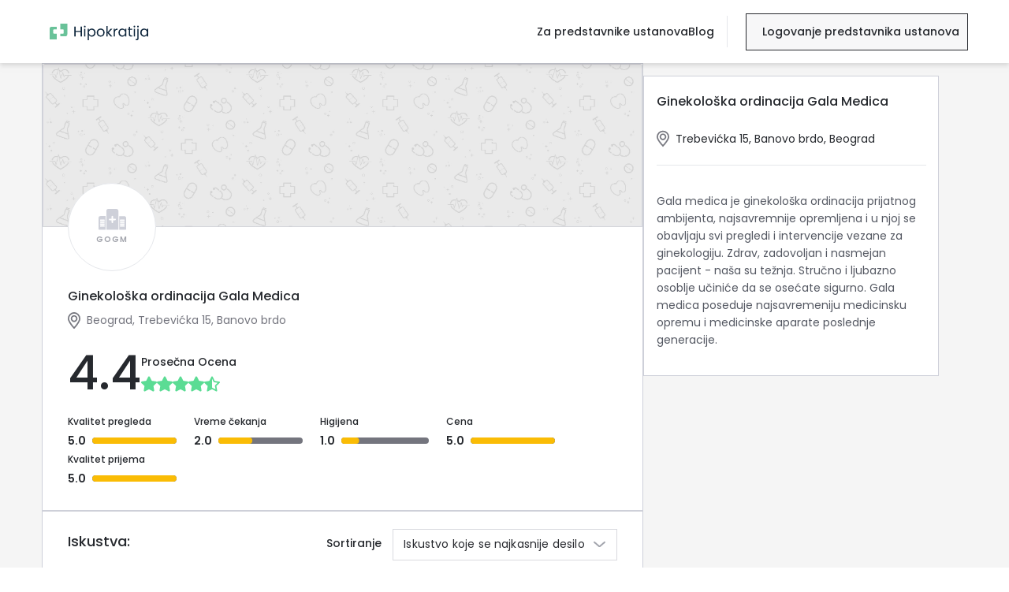

--- FILE ---
content_type: text/html; charset=utf-8
request_url: https://hipokratija.rs/ustanove/ginekoloska-ordinacija-gala-medica
body_size: 32315
content:
<!DOCTYPE html><html lang="sr" class="__className_db515b"><head><meta charSet="utf-8"/><meta name="viewport" content="width=device-width, initial-scale=1, maximum-scale=1, user-scalable=0"/><meta name="viewport" content="width=device-width, initial-scale=1"/><link rel="preload" as="image" imageSrcSet="/_next/image?url=%2Fstatic%2Fimages%2Fentity-cover.png&amp;w=1920&amp;q=100 1x, /_next/image?url=%2Fstatic%2Fimages%2Fentity-cover.png&amp;w=3840&amp;q=100 2x"/><link rel="stylesheet" href="https://hipokratija.rs/_next/static/css/de6fa09b8a0934d1.css?dpl=dpl_9hcjFdDtJxNk4vqRJqvCssLHgq94" data-precedence="next"/><link rel="stylesheet" href="https://hipokratija.rs/_next/static/css/082f3ae2b22d0897.css?dpl=dpl_9hcjFdDtJxNk4vqRJqvCssLHgq94" data-precedence="next"/><link rel="stylesheet" href="https://hipokratija.rs/_next/static/css/27f76c9174462d5f.css?dpl=dpl_9hcjFdDtJxNk4vqRJqvCssLHgq94" data-precedence="next"/><link rel="preload" as="script" fetchPriority="low" href="https://hipokratija.rs/_next/static/chunks/webpack-9332c9108ce826b4.js?dpl=dpl_9hcjFdDtJxNk4vqRJqvCssLHgq94"/><script src="https://hipokratija.rs/_next/static/chunks/dc6d687c-f7d7d5123d57962c.js?dpl=dpl_9hcjFdDtJxNk4vqRJqvCssLHgq94" async=""></script><script src="https://hipokratija.rs/_next/static/chunks/0937d497-b69236f2b5caaa69.js?dpl=dpl_9hcjFdDtJxNk4vqRJqvCssLHgq94" async=""></script><script src="https://hipokratija.rs/_next/static/chunks/3473-ccf9c33754610747.js?dpl=dpl_9hcjFdDtJxNk4vqRJqvCssLHgq94" async=""></script><script src="https://hipokratija.rs/_next/static/chunks/main-app-328fe86437156efb.js?dpl=dpl_9hcjFdDtJxNk4vqRJqvCssLHgq94" async=""></script><script src="https://hipokratija.rs/_next/static/chunks/6168-b827ec9e029ea7ca.js?dpl=dpl_9hcjFdDtJxNk4vqRJqvCssLHgq94" async=""></script><script src="https://hipokratija.rs/_next/static/chunks/app/global-error-a8756e7686ce6253.js?dpl=dpl_9hcjFdDtJxNk4vqRJqvCssLHgq94" async=""></script><script src="https://hipokratija.rs/_next/static/chunks/2615-cae7f1f35f6cf3d5.js?dpl=dpl_9hcjFdDtJxNk4vqRJqvCssLHgq94" async=""></script><script src="https://hipokratija.rs/_next/static/chunks/6080-0aa0c427b58d5024.js?dpl=dpl_9hcjFdDtJxNk4vqRJqvCssLHgq94" async=""></script><script src="https://hipokratija.rs/_next/static/chunks/7189-9ad9d09d5cb8b9ca.js?dpl=dpl_9hcjFdDtJxNk4vqRJqvCssLHgq94" async=""></script><script src="https://hipokratija.rs/_next/static/chunks/4156-50ad9d87ae1954c1.js?dpl=dpl_9hcjFdDtJxNk4vqRJqvCssLHgq94" async=""></script><script src="https://hipokratija.rs/_next/static/chunks/3702-10dac16d7c581acc.js?dpl=dpl_9hcjFdDtJxNk4vqRJqvCssLHgq94" async=""></script><script src="https://hipokratija.rs/_next/static/chunks/7071-f18777008368cac6.js?dpl=dpl_9hcjFdDtJxNk4vqRJqvCssLHgq94" async=""></script><script src="https://hipokratija.rs/_next/static/chunks/8654-b91bf417b1b7ac2b.js?dpl=dpl_9hcjFdDtJxNk4vqRJqvCssLHgq94" async=""></script><script src="https://hipokratija.rs/_next/static/chunks/6875-5432d1326f763543.js?dpl=dpl_9hcjFdDtJxNk4vqRJqvCssLHgq94" async=""></script><script src="https://hipokratija.rs/_next/static/chunks/1011-4bd3e52b5d08c7dc.js?dpl=dpl_9hcjFdDtJxNk4vqRJqvCssLHgq94" async=""></script><script src="https://hipokratija.rs/_next/static/chunks/app/%5Blocale%5D/layout-33351e3cfeb80fcc.js?dpl=dpl_9hcjFdDtJxNk4vqRJqvCssLHgq94" async=""></script><script src="https://hipokratija.rs/_next/static/chunks/app/%5Blocale%5D/error-aef3708e9a29c4a0.js?dpl=dpl_9hcjFdDtJxNk4vqRJqvCssLHgq94" async=""></script><script src="https://hipokratija.rs/_next/static/chunks/8892-07d7b923bd3c0efe.js?dpl=dpl_9hcjFdDtJxNk4vqRJqvCssLHgq94" async=""></script><script src="https://hipokratija.rs/_next/static/chunks/7959-b32aabf756728c99.js?dpl=dpl_9hcjFdDtJxNk4vqRJqvCssLHgq94" async=""></script><script src="https://hipokratija.rs/_next/static/chunks/9147-6f170baeaf13bbb5.js?dpl=dpl_9hcjFdDtJxNk4vqRJqvCssLHgq94" async=""></script><script src="https://hipokratija.rs/_next/static/chunks/3845-c6edb980d40939a5.js?dpl=dpl_9hcjFdDtJxNk4vqRJqvCssLHgq94" async=""></script><script src="https://hipokratija.rs/_next/static/chunks/1372-a720206680e3e6aa.js?dpl=dpl_9hcjFdDtJxNk4vqRJqvCssLHgq94" async=""></script><script src="https://hipokratija.rs/_next/static/chunks/app/%5Blocale%5D/(search)/ustanove/page-39fd381e16219d37.js?dpl=dpl_9hcjFdDtJxNk4vqRJqvCssLHgq94" async=""></script><script src="https://hipokratija.rs/_next/static/chunks/5774-5d2b1298275aa4fa.js?dpl=dpl_9hcjFdDtJxNk4vqRJqvCssLHgq94" async=""></script><script src="https://hipokratija.rs/_next/static/chunks/7638-07d3bfd5deeb4d4c.js?dpl=dpl_9hcjFdDtJxNk4vqRJqvCssLHgq94" async=""></script><script src="https://hipokratija.rs/_next/static/chunks/1208-9bcb9226c1ad0c13.js?dpl=dpl_9hcjFdDtJxNk4vqRJqvCssLHgq94" async=""></script><script src="https://hipokratija.rs/_next/static/chunks/5609-8e8ac0cdeba123b0.js?dpl=dpl_9hcjFdDtJxNk4vqRJqvCssLHgq94" async=""></script><script src="https://hipokratija.rs/_next/static/chunks/app/%5Blocale%5D/ustanove/%5Bslug%5D/(layout)/layout-ef95f3e92ed20291.js?dpl=dpl_9hcjFdDtJxNk4vqRJqvCssLHgq94" async=""></script><script src="https://hipokratija.rs/_next/static/chunks/46127331-803d1ea079ffe975.js?dpl=dpl_9hcjFdDtJxNk4vqRJqvCssLHgq94" async=""></script><script src="https://hipokratija.rs/_next/static/chunks/1557-ffff2d3057c1b568.js?dpl=dpl_9hcjFdDtJxNk4vqRJqvCssLHgq94" async=""></script><script src="https://hipokratija.rs/_next/static/chunks/7828-9d9b892956d1f880.js?dpl=dpl_9hcjFdDtJxNk4vqRJqvCssLHgq94" async=""></script><script src="https://hipokratija.rs/_next/static/chunks/952-a915471bb6f8acf9.js?dpl=dpl_9hcjFdDtJxNk4vqRJqvCssLHgq94" async=""></script><script src="https://hipokratija.rs/_next/static/chunks/2876-0dc0eb9b5c97eca5.js?dpl=dpl_9hcjFdDtJxNk4vqRJqvCssLHgq94" async=""></script><script src="https://hipokratija.rs/_next/static/chunks/app/%5Blocale%5D/ustanove/%5Bslug%5D/(layout)/%5B%5B...specialization_slug%5D%5D/page-fe1510ed5c6c4a56.js?dpl=dpl_9hcjFdDtJxNk4vqRJqvCssLHgq94" async=""></script><meta name="next-size-adjust" content=""/><meta name="facebook-domain-verification" content="fwjkrafd36wlehqkdfobhnf64j8osp"/><title>Ginekološka ordinacija Gala Medica | Hipokratija</title><meta name="description" content="Saznajte kako Ginekološka ordinacija Gala Medica doprinosi zdravlju svojih pacijenata i istražite njihova iskustva."/><link rel="canonical" href="https://hipokratija.rs/ustanove/ginekoloska-ordinacija-gala-medica"/><meta property="og:title" content="Ginekološka ordinacija Gala Medica | Hipokratija"/><meta property="og:description" content="Saznajte kako Ginekološka ordinacija Gala Medica doprinosi zdravlju svojih pacijenata i istražite njihova iskustva."/><meta property="og:site_name" content="Hipokratija"/><meta property="og:image" content="https://hipokratija.rs/static/images/meta-image.png"/><meta property="og:type" content="website"/><meta name="twitter:card" content="summary_large_image"/><meta name="twitter:site" content="@hipokratija.rs"/><meta name="twitter:creator" content="hipokratija"/><meta name="twitter:title" content="Ginekološka ordinacija Gala Medica"/><meta name="twitter:description" content="Saznajte kako Ginekološka ordinacija Gala Medica doprinosi zdravlju svojih pacijenata i istražite njihova iskustva."/><meta name="twitter:image" content="https://hipokratija.rs/static/images/meta-image.png"/><link rel="icon" href="/icon.png?2a240e94d2b855aa" type="image/png" sizes="32x32"/><meta name="sentry-trace" content="706373c5a880192ebdc650caed0485f0-27677f8c77bdf195-1"/><meta name="baggage" content="sentry-environment=production,sentry-release=888ecca046d55f71e2242aa6c6eeafbfa916eada,sentry-public_key=274f179cbe27482c843e4c133316ff09,sentry-trace_id=706373c5a880192ebdc650caed0485f0,sentry-sample_rate=1,sentry-transaction=GET%20%2F%5Blocale%5D%2Fustanove%2F%5Bslug%5D%2F%5B%5B...specialization_slug%5D%5D,sentry-sampled=true"/><script src="https://hipokratija.rs/_next/static/chunks/polyfills-42372ed130431b0a.js?dpl=dpl_9hcjFdDtJxNk4vqRJqvCssLHgq94" noModule=""></script></head><body><div hidden=""><!--$--><!--/$--></div><noscript><iframe src="https://www.googletagmanager.com/ns.html?id=GTM-5FW6NS3" height="0" width="0" style="display:none;visibility:hidden"></iframe></noscript><noscript><img height="1" width="1" style="display:none" src="https://www.facebook.com/tr?id=566633635312964&amp;ev=PageView&amp;noscript=1"/></noscript><!--$--><!--/$--><section class="Toastify" aria-live="polite" aria-atomic="false" aria-relevant="additions text" aria-label="Notifications Alt+T"></section><div class="mt-20 bg-white flex flex-col hipokratija-wrapper"><nav class="bg-header-background-color relative z-50 "><!--$--> <!--/$--><div class="fixed top-0 right-0 left-0 w-full bg-header-background-color h-20 custom-header"><div class="flex justify-between h-full items-center bg-header-background-color md:pb-0 mx-auto navigation-bar 2xl:max-w-screen-2xl 2xl:mx-auto"><button aria-label="Hamburger button" class="inline-flex items-center justify-center pb-2 px-2 text-black-400 transition duration-150 ease-in-out xl:hidden"><svg class="h-6 w-6" stroke="currentColor" fill="none" viewBox="0 0 20 20"><path class="inline-flex" stroke-linecap="round" stroke-linejoin="round" stroke-width="1.5" d="M1 7h19M1 13h19M1 19h19"></path></svg></button><div class="flex items-center w-full justify-between"><div class="relative w-full"><a href="/"> <img alt="Hipokratija health Logo" width="0" height="0" decoding="async" data-nimg="1" class="pl-2 w-[137px] h-[21px]" style="color:transparent" src="/static/images/primary-logo.svg"/></a></div></div><div class="flex items-center"><div class="hidden navigation-box xl:flex lg:gap-7 lg:min-w-[280px]"><a class="redirection-link xl:mb-0 xl:font-medium text-header-text-color normal-case" href="/predstavnici-ustanova">Za predstavnike ustanova<div class="xl:hidden flex green-filter"><img alt="arrow-right" loading="lazy" width="17" height="24" decoding="async" data-nimg="1" class="pt-1 pl-3 text-xl text-justify" style="color:transparent" src="/static/images/arrow-right.svg"/></div></a><a href="https://biznis.hipokratija.rs" class="md:hidden redirection-link xl:mb-0 xl:font-medium text-header-text-color">Logovanje predstavnika ustanova<div class="xl:hidden flex green-filter"><img alt="arrow-right" loading="lazy" width="17" height="24" decoding="async" data-nimg="1" class="pt-1 pl-3 text-xl text-justify" style="color:transparent" src="/static/images/arrow-right.svg"/></div></a><a href="/blog" class="redirection-link xl:mb-0 xl:font-medium text-header-text-color normal-case">Blog<div class="xl:hidden flex green-filter"><img alt="arrow-right" loading="lazy" width="17" height="24" decoding="async" data-nimg="1" class="pt-1 pl-3 text-xl text-justify" style="color:transparent" src="/static/images/arrow-right.svg"/></div></a><div class="about-us-menu xl:hidden h-screen overflow-y-auto"><div class="grid grid-rows-5 text-header-text-color "><div class="pt-4"><a href="/o-nama">O nama</a></div><div class="pt-4"><a href="/kako-ostaviti-iskustvo">Kako ostaviti iskustvo?</a></div><div class="pt-4"><a href="/najcesca-pitanja">Najčešća pitanja</a></div><div class="pt-4"><a href="/politika-privatnosti">Politika privatnosti</a></div><div class="pt-4"><a href="/uslovi-koriscenja">Uslovi korišćenja</a></div><div class="pt-4"><a href="/kontakt">Kontakt</a></div></div><div class="pt-10 xl:hidden "><div class="pt-2 inline-flex"><div class="pr-3"><a href="https://www.linkedin.com/company/hipokratija/" target="_blank" rel="nofollow noreferrer"><div class="relative min-w-[40px] min-h-[40px]"><img alt="LinkedIn Logo" loading="lazy" width="40" height="40" decoding="async" data-nimg="1" class="greay-filler w-12 " style="color:transparent" src="/static/images/linkedin.svg"/></div></a></div><div class="pr-3"><a href="https://www.instagram.com/hipokratija/" target="_blank" rel="nofollow noreferrer"><div class="relative min-w-[40px] min-h-[40px]"><img alt="instagram" loading="lazy" width="40" height="40" decoding="async" data-nimg="1" class="greay-filler w-12 " style="color:transparent" src="/static/images/instagram.svg"/></div></a></div><div class="pr-3"><a href="https://www.facebook.com/hipokratija/" target="_blank" rel="nofollow noreferrer"><div class="relative min-w-[40px] min-h-[40px]"><img alt="Hipokratija health Facebook" loading="lazy" width="40" height="40" decoding="async" data-nimg="1" class="greay-filler w-12 " style="color:transparent" src="/static/images/facebook.svg"/></div></a></div></div></div></div></div><div class="hidden xl:flex ml-4 border-l-[1px] h-[40px] my-auto"></div><a href="https://biznis.hipokratija.rs" class="header-link"><p class="header-text">Logovanje predstavnika ustanova</p></a></div></div></div></nav><main class="flex-1"><div class="lg:bg-light-transparent-background"><div class="2xl:max-w-screen-2xl mx-auto lg:flex lg:flex-wrap lg:gap-x-5 2xl:pt-12 lg:w-11/12 2xl:w-full min-h-screen lg:relative"><img alt="entity-cover" width="1536" height="417" decoding="async" data-nimg="1" class="lg:hidden lg:w-full" style="color:transparent" srcSet="/_next/image?url=%2Fstatic%2Fimages%2Fentity-cover.png&amp;w=1920&amp;q=100 1x, /_next/image?url=%2Fstatic%2Fimages%2Fentity-cover.png&amp;w=3840&amp;q=100 2x" src="/_next/image?url=%2Fstatic%2Fimages%2Fentity-cover.png&amp;w=3840&amp;q=100"/><div class="flex flex-col gap-y-7 lg:w-[65%] 2xl:w-8/12"><div class="lg:border lg:border-1 lg:border-icon-color bg-white"><img alt="entity-cover" width="1536" height="417" decoding="async" data-nimg="1" class="hidden lg:flex lg:w-full" style="color:transparent" srcSet="/_next/image?url=%2Fstatic%2Fimages%2Fentity-cover.png&amp;w=1920&amp;q=100 1x, /_next/image?url=%2Fstatic%2Fimages%2Fentity-cover.png&amp;w=3840&amp;q=100 2x" src="/_next/image?url=%2Fstatic%2Fimages%2Fentity-cover.png&amp;w=3840&amp;q=100"/><div class="flex w-11/12 mx-auto -mt-14 2xl:w-full 2xl:px-10 2xl:-mt-20"><div class="min-w-[112px] min-h-[112px] max-w-[112px] max-h-[112px] lg:w-20 lg:h-20 2xl:min-w-[140px] 2xl:min-h-[140px] flex rounded-full bg-white border-solid border items-center justify-center"><div class="min-w-[112px] min-h-[112px] flex justify-center text-section-color items-center p-1.5 flex-col p-1.5 flex-col"><img alt="entity-basic" loading="lazy" width="35" height="35" decoding="async" data-nimg="1" class="pb-0.5 object-cover h-auto min-w-[35px]" style="color:transparent" src="/static/images/entity-basic.svg"/><p class="noImage w-full text-10 text-empty-rating-star-color uppercase truncate p-1 font-semibold text-center pb-0 pt-0.5">GoGM</p></div></div></div><div class="flex w-11/12 mx-auto my-5 2xl:w-full 2xl:px-10"><div class="flex flex-col items-start justify-center lg:flex-row lg:items-center lg:justify-start lg:w-full"><div class="w-full"><div class="flex flex-1 jusitify-between w-full"><div class="w-full"><div class="flex mr-5"><h1 class="px-0 text-base font-medium mt-0 mb-0 text-left pb-0.5 mr-6 mobile:mr-7">Ginekološka ordinacija Gala Medica </h1></div><div><label class="entity-location mb-0 flex lg:w-96 pt-1.5"><img alt="location" loading="lazy" width="24" height="20" decoding="async" data-nimg="1" class="w-6 greay-filler pr-2" style="color:transparent" src="/static/images/location.svg"/>Beograd<!-- -->, <!-- -->Trebevićka 15, Banovo brdo</label></div></div><div class="hidden 2xl:flex"></div></div><div class="2xl:hidden flex flex-1"></div><div class="mt-5"><label class="flex items-center gap-2.5 mt-1.5"><p class="font-medium text-6xl ">4.4</p><div class="grid"><span class="text-left font-medium text-sm mb-2 min-w-[120px]">Prosečna Ocena</span><div class="pr-3 star border-icon-color items-center gap-1"><div class="hidden score-value font-bold pr-1.5">4.4</div><img alt="empty-star" loading="lazy" width="16" height="16" decoding="async" data-nimg="1" class="w-5 h-5" style="color:transparent" src="/static/images/rounded-star.svg"/><img alt="empty-star" loading="lazy" width="16" height="16" decoding="async" data-nimg="1" class="w-5 h-5" style="color:transparent" src="/static/images/rounded-star.svg"/><img alt="empty-star" loading="lazy" width="16" height="16" decoding="async" data-nimg="1" class="w-5 h-5" style="color:transparent" src="/static/images/rounded-star.svg"/><img alt="empty-star" loading="lazy" width="16" height="16" decoding="async" data-nimg="1" class="w-5 h-5" style="color:transparent" src="/static/images/rounded-star.svg"/><img alt="empty-star" loading="lazy" width="16" height="16" decoding="async" data-nimg="1" class="w-5 h-5" style="color:transparent" src="/static/images/two_quarters.svg"/></div></div><div class="hidden 2xl:grid 2xl:grid-cols-5 2xl:border-l-2 2xl:ml-2 "><div class="flex md:grid min-w-[110px] mr-2.5 ml-5"><p class="min-w-[110px] text-xs font-medium leading-6">Kvalitet pregleda</p><div class="flex w-6/12 md:w-11/12"><p class="text-sm font-semibold leading-6 mr-2">5.0</p><div class="w-full my-auto"><style data-emotion="css 1b4pqq6">.css-1b4pqq6{position:relative;overflow:hidden;display:block;height:4px;z-index:0;background-color:rgb(192, 241, 214);background-color:#74757E;border-radius:4px;height:8px;}@media print{.css-1b4pqq6{-webkit-print-color-adjust:exact;color-adjust:exact;}}.css-1b4pqq6.MuiLinearProgress-root{background-color:#74757E;border-radius:4px;height:8px;}.css-1b4pqq6 .MuiLinearProgress-bar{background-color:#FABC05;border-radius:4px;}</style><span class="MuiLinearProgress-root MuiLinearProgress-colorPrimary MuiLinearProgress-determinate css-1b4pqq6" role="progressbar" aria-valuenow="100" aria-valuemin="0" aria-valuemax="100" aria-label="Kvalitet pregleda"><style data-emotion="css 1p30fhh">.css-1p30fhh{width:100%;position:absolute;left:0;bottom:0;top:0;-webkit-transition:-webkit-transform 0.2s linear;transition:transform 0.2s linear;transform-origin:left;background-color:#5bdc94;-webkit-transition:-webkit-transform .4s linear;transition:transform .4s linear;background-color:#FABC05;border-radius:4px;}</style><span class="MuiLinearProgress-bar MuiLinearProgress-barColorPrimary MuiLinearProgress-bar1Determinate css-1p30fhh" style="transform:translateX(0%)"></span></span></div></div></div><div class="flex md:grid min-w-[110px] mr-2.5 ml-5"><p class="min-w-[110px] text-xs font-medium leading-6">Vreme čekanja</p><div class="flex w-6/12 md:w-11/12"><p class="text-sm font-semibold leading-6 mr-2">2.0</p><div class="w-full my-auto"><style data-emotion="css 1b4pqq6">.css-1b4pqq6{position:relative;overflow:hidden;display:block;height:4px;z-index:0;background-color:rgb(192, 241, 214);background-color:#74757E;border-radius:4px;height:8px;}@media print{.css-1b4pqq6{-webkit-print-color-adjust:exact;color-adjust:exact;}}.css-1b4pqq6.MuiLinearProgress-root{background-color:#74757E;border-radius:4px;height:8px;}.css-1b4pqq6 .MuiLinearProgress-bar{background-color:#FABC05;border-radius:4px;}</style><span class="MuiLinearProgress-root MuiLinearProgress-colorPrimary MuiLinearProgress-determinate css-1b4pqq6" role="progressbar" aria-valuenow="40" aria-valuemin="0" aria-valuemax="100" aria-label="Vreme čekanja"><style data-emotion="css 1p30fhh">.css-1p30fhh{width:100%;position:absolute;left:0;bottom:0;top:0;-webkit-transition:-webkit-transform 0.2s linear;transition:transform 0.2s linear;transform-origin:left;background-color:#5bdc94;-webkit-transition:-webkit-transform .4s linear;transition:transform .4s linear;background-color:#FABC05;border-radius:4px;}</style><span class="MuiLinearProgress-bar MuiLinearProgress-barColorPrimary MuiLinearProgress-bar1Determinate css-1p30fhh" style="transform:translateX(-60%)"></span></span></div></div></div><div class="flex md:grid min-w-[110px] mr-2.5 ml-5"><p class="min-w-[110px] text-xs font-medium leading-6">Higijena</p><div class="flex w-6/12 md:w-11/12"><p class="text-sm font-semibold leading-6 mr-2">1.0</p><div class="w-full my-auto"><style data-emotion="css 1b4pqq6">.css-1b4pqq6{position:relative;overflow:hidden;display:block;height:4px;z-index:0;background-color:rgb(192, 241, 214);background-color:#74757E;border-radius:4px;height:8px;}@media print{.css-1b4pqq6{-webkit-print-color-adjust:exact;color-adjust:exact;}}.css-1b4pqq6.MuiLinearProgress-root{background-color:#74757E;border-radius:4px;height:8px;}.css-1b4pqq6 .MuiLinearProgress-bar{background-color:#FABC05;border-radius:4px;}</style><span class="MuiLinearProgress-root MuiLinearProgress-colorPrimary MuiLinearProgress-determinate css-1b4pqq6" role="progressbar" aria-valuenow="20" aria-valuemin="0" aria-valuemax="100" aria-label="Higijena"><style data-emotion="css 1p30fhh">.css-1p30fhh{width:100%;position:absolute;left:0;bottom:0;top:0;-webkit-transition:-webkit-transform 0.2s linear;transition:transform 0.2s linear;transform-origin:left;background-color:#5bdc94;-webkit-transition:-webkit-transform .4s linear;transition:transform .4s linear;background-color:#FABC05;border-radius:4px;}</style><span class="MuiLinearProgress-bar MuiLinearProgress-barColorPrimary MuiLinearProgress-bar1Determinate css-1p30fhh" style="transform:translateX(-80%)"></span></span></div></div></div><div class="flex md:grid min-w-[110px] mr-2.5 ml-5"><p class="min-w-[110px] text-xs font-medium leading-6">Cena</p><div class="flex w-6/12 md:w-11/12"><p class="text-sm font-semibold leading-6 mr-2">5.0</p><div class="w-full my-auto"><style data-emotion="css 1b4pqq6">.css-1b4pqq6{position:relative;overflow:hidden;display:block;height:4px;z-index:0;background-color:rgb(192, 241, 214);background-color:#74757E;border-radius:4px;height:8px;}@media print{.css-1b4pqq6{-webkit-print-color-adjust:exact;color-adjust:exact;}}.css-1b4pqq6.MuiLinearProgress-root{background-color:#74757E;border-radius:4px;height:8px;}.css-1b4pqq6 .MuiLinearProgress-bar{background-color:#FABC05;border-radius:4px;}</style><span class="MuiLinearProgress-root MuiLinearProgress-colorPrimary MuiLinearProgress-determinate css-1b4pqq6" role="progressbar" aria-valuenow="100" aria-valuemin="0" aria-valuemax="100" aria-label="Cena"><style data-emotion="css 1p30fhh">.css-1p30fhh{width:100%;position:absolute;left:0;bottom:0;top:0;-webkit-transition:-webkit-transform 0.2s linear;transition:transform 0.2s linear;transform-origin:left;background-color:#5bdc94;-webkit-transition:-webkit-transform .4s linear;transition:transform .4s linear;background-color:#FABC05;border-radius:4px;}</style><span class="MuiLinearProgress-bar MuiLinearProgress-barColorPrimary MuiLinearProgress-bar1Determinate css-1p30fhh" style="transform:translateX(0%)"></span></span></div></div></div><div class="flex md:grid min-w-[110px] mr-2.5 ml-5"><p class="min-w-[110px] text-xs font-medium leading-6">Kvalitet prijema</p><div class="flex w-6/12 md:w-11/12"><p class="text-sm font-semibold leading-6 mr-2">5.0</p><div class="w-full my-auto"><style data-emotion="css 1b4pqq6">.css-1b4pqq6{position:relative;overflow:hidden;display:block;height:4px;z-index:0;background-color:rgb(192, 241, 214);background-color:#74757E;border-radius:4px;height:8px;}@media print{.css-1b4pqq6{-webkit-print-color-adjust:exact;color-adjust:exact;}}.css-1b4pqq6.MuiLinearProgress-root{background-color:#74757E;border-radius:4px;height:8px;}.css-1b4pqq6 .MuiLinearProgress-bar{background-color:#FABC05;border-radius:4px;}</style><span class="MuiLinearProgress-root MuiLinearProgress-colorPrimary MuiLinearProgress-determinate css-1b4pqq6" role="progressbar" aria-valuenow="100" aria-valuemin="0" aria-valuemax="100" aria-label="Kvalitet prijema"><style data-emotion="css 1p30fhh">.css-1p30fhh{width:100%;position:absolute;left:0;bottom:0;top:0;-webkit-transition:-webkit-transform 0.2s linear;transition:transform 0.2s linear;transform-origin:left;background-color:#5bdc94;-webkit-transition:-webkit-transform .4s linear;transition:transform .4s linear;background-color:#FABC05;border-radius:4px;}</style><span class="MuiLinearProgress-bar MuiLinearProgress-barColorPrimary MuiLinearProgress-bar1Determinate css-1p30fhh" style="transform:translateX(0%)"></span></span></div></div></div></div></label></div></div></div></div><div class="flex flex-wrap w-11/12 mx-auto mb-7 2xl:hidden"><div class="flex md:grid min-w-[110px] mr-2.5"><p class="min-w-[150px] text-xs font-medium leading-6">Kvalitet pregleda</p><div class="flex w-6/12 md:w-11/12"><p class="text-sm font-semibold leading-6 mr-2">5.0</p><div class="w-[200px] md:w-full my-auto"><style data-emotion="css 15p7kqj">.css-15p7kqj{position:relative;overflow:hidden;display:block;height:4px;z-index:0;background-color:rgb(192, 241, 214);background-color:#74757E;border-radius:4px;height:8px;}@media print{.css-15p7kqj{-webkit-print-color-adjust:exact;color-adjust:exact;}}</style><span class="MuiLinearProgress-root MuiLinearProgress-colorPrimary MuiLinearProgress-determinate css-15p7kqj" role="progressbar" aria-valuenow="100" aria-valuemin="0" aria-valuemax="100" aria-label="Kvalitet pregleda"><style data-emotion="css 1p30fhh">.css-1p30fhh{width:100%;position:absolute;left:0;bottom:0;top:0;-webkit-transition:-webkit-transform 0.2s linear;transition:transform 0.2s linear;transform-origin:left;background-color:#5bdc94;-webkit-transition:-webkit-transform .4s linear;transition:transform .4s linear;background-color:#FABC05;border-radius:4px;}</style><span class="MuiLinearProgress-bar MuiLinearProgress-barColorPrimary MuiLinearProgress-bar1Determinate css-1p30fhh" style="transform:translateX(0%)"></span></span></div></div></div><div class="flex md:grid min-w-[110px] mr-2.5"><p class="min-w-[150px] text-xs font-medium leading-6">Vreme čekanja</p><div class="flex w-6/12 md:w-11/12"><p class="text-sm font-semibold leading-6 mr-2">2.0</p><div class="w-[200px] md:w-full my-auto"><style data-emotion="css 15p7kqj">.css-15p7kqj{position:relative;overflow:hidden;display:block;height:4px;z-index:0;background-color:rgb(192, 241, 214);background-color:#74757E;border-radius:4px;height:8px;}@media print{.css-15p7kqj{-webkit-print-color-adjust:exact;color-adjust:exact;}}</style><span class="MuiLinearProgress-root MuiLinearProgress-colorPrimary MuiLinearProgress-determinate css-15p7kqj" role="progressbar" aria-valuenow="40" aria-valuemin="0" aria-valuemax="100" aria-label="Vreme čekanja"><style data-emotion="css 1p30fhh">.css-1p30fhh{width:100%;position:absolute;left:0;bottom:0;top:0;-webkit-transition:-webkit-transform 0.2s linear;transition:transform 0.2s linear;transform-origin:left;background-color:#5bdc94;-webkit-transition:-webkit-transform .4s linear;transition:transform .4s linear;background-color:#FABC05;border-radius:4px;}</style><span class="MuiLinearProgress-bar MuiLinearProgress-barColorPrimary MuiLinearProgress-bar1Determinate css-1p30fhh" style="transform:translateX(-60%)"></span></span></div></div></div><div class="flex md:grid min-w-[110px] mr-2.5"><p class="min-w-[150px] text-xs font-medium leading-6">Higijena</p><div class="flex w-6/12 md:w-11/12"><p class="text-sm font-semibold leading-6 mr-2">1.0</p><div class="w-[200px] md:w-full my-auto"><style data-emotion="css 15p7kqj">.css-15p7kqj{position:relative;overflow:hidden;display:block;height:4px;z-index:0;background-color:rgb(192, 241, 214);background-color:#74757E;border-radius:4px;height:8px;}@media print{.css-15p7kqj{-webkit-print-color-adjust:exact;color-adjust:exact;}}</style><span class="MuiLinearProgress-root MuiLinearProgress-colorPrimary MuiLinearProgress-determinate css-15p7kqj" role="progressbar" aria-valuenow="20" aria-valuemin="0" aria-valuemax="100" aria-label="Higijena"><style data-emotion="css 1p30fhh">.css-1p30fhh{width:100%;position:absolute;left:0;bottom:0;top:0;-webkit-transition:-webkit-transform 0.2s linear;transition:transform 0.2s linear;transform-origin:left;background-color:#5bdc94;-webkit-transition:-webkit-transform .4s linear;transition:transform .4s linear;background-color:#FABC05;border-radius:4px;}</style><span class="MuiLinearProgress-bar MuiLinearProgress-barColorPrimary MuiLinearProgress-bar1Determinate css-1p30fhh" style="transform:translateX(-80%)"></span></span></div></div></div><div class="flex md:grid min-w-[110px] mr-2.5"><p class="min-w-[150px] text-xs font-medium leading-6">Cena</p><div class="flex w-6/12 md:w-11/12"><p class="text-sm font-semibold leading-6 mr-2">5.0</p><div class="w-[200px] md:w-full my-auto"><style data-emotion="css 15p7kqj">.css-15p7kqj{position:relative;overflow:hidden;display:block;height:4px;z-index:0;background-color:rgb(192, 241, 214);background-color:#74757E;border-radius:4px;height:8px;}@media print{.css-15p7kqj{-webkit-print-color-adjust:exact;color-adjust:exact;}}</style><span class="MuiLinearProgress-root MuiLinearProgress-colorPrimary MuiLinearProgress-determinate css-15p7kqj" role="progressbar" aria-valuenow="100" aria-valuemin="0" aria-valuemax="100" aria-label="Cena"><style data-emotion="css 1p30fhh">.css-1p30fhh{width:100%;position:absolute;left:0;bottom:0;top:0;-webkit-transition:-webkit-transform 0.2s linear;transition:transform 0.2s linear;transform-origin:left;background-color:#5bdc94;-webkit-transition:-webkit-transform .4s linear;transition:transform .4s linear;background-color:#FABC05;border-radius:4px;}</style><span class="MuiLinearProgress-bar MuiLinearProgress-barColorPrimary MuiLinearProgress-bar1Determinate css-1p30fhh" style="transform:translateX(0%)"></span></span></div></div></div><div class="flex md:grid min-w-[110px] mr-2.5"><p class="min-w-[150px] text-xs font-medium leading-6">Kvalitet prijema</p><div class="flex w-6/12 md:w-11/12"><p class="text-sm font-semibold leading-6 mr-2">5.0</p><div class="w-[200px] md:w-full my-auto"><style data-emotion="css 15p7kqj">.css-15p7kqj{position:relative;overflow:hidden;display:block;height:4px;z-index:0;background-color:rgb(192, 241, 214);background-color:#74757E;border-radius:4px;height:8px;}@media print{.css-15p7kqj{-webkit-print-color-adjust:exact;color-adjust:exact;}}</style><span class="MuiLinearProgress-root MuiLinearProgress-colorPrimary MuiLinearProgress-determinate css-15p7kqj" role="progressbar" aria-valuenow="100" aria-valuemin="0" aria-valuemax="100" aria-label="Kvalitet prijema"><style data-emotion="css 1p30fhh">.css-1p30fhh{width:100%;position:absolute;left:0;bottom:0;top:0;-webkit-transition:-webkit-transform 0.2s linear;transition:transform 0.2s linear;transform-origin:left;background-color:#5bdc94;-webkit-transition:-webkit-transform .4s linear;transition:transform .4s linear;background-color:#FABC05;border-radius:4px;}</style><span class="MuiLinearProgress-bar MuiLinearProgress-barColorPrimary MuiLinearProgress-bar1Determinate css-1p30fhh" style="transform:translateX(0%)"></span></span></div></div></div></div></div><div class="lg:border lg:border-1 lg:border-icon-color lg:bg-white mt-7 lg:mt-0"><div class="mx-auto w-11/12 lg:px-0 lg:w-11/12 2xl:w-full 2xl:px-5 2xl:mt-8 "><div class="flex justify-between w-full"><p class="text-lg font-medium p-0 mt-6 mb-7">Iskustva:</p><div class="hidden xl:flex mt-3.5"><div class="flex flex-1 w-full"><p class="text-sm font-medium pt-4 pr-3.5">Sortiranje</p><div><p class="text-sm text-section-color font-semibold mb-2 tracking-widest undefined"></p><div id="choseSortdesktop-root" class="mb-5 mt-2 w-[285px] relative z-[15]"><style data-emotion="css 108afvh">.css-108afvh.MuiFormControl-root{width:100%;}.css-108afvh.MuiFormControl-root .MuiOutlinedInput-root{height:40px;border-radius:0px;letter-spacing:0.01em;}.css-108afvh.MuiFormControl-root .Mui-focused .MuiOutlinedInput-notchedOutline{border-color:#5bdc94;}.css-108afvh .MuiSelect-select{font-family:Poppins;font-size:14px;color:#27292E;}.css-108afvh .MuiOutlinedInput-notchedOutline{border-color:#D9DADF;font-family:Poppins;font-size:14px;}.css-108afvh.MuiFormControl-root .MuiOutlinedInput-root{height:40px!important;}</style><style data-emotion="css je3ccg">.css-je3ccg{display:-webkit-inline-box;display:-webkit-inline-flex;display:-ms-inline-flexbox;display:inline-flex;-webkit-flex-direction:column;-ms-flex-direction:column;flex-direction:column;position:relative;min-width:0;padding:0;margin:0;border:0;vertical-align:top;}.css-je3ccg.MuiFormControl-root{width:100%;}.css-je3ccg.MuiFormControl-root .MuiOutlinedInput-root{height:40px;border-radius:0px;letter-spacing:0.01em;}.css-je3ccg.MuiFormControl-root .Mui-focused .MuiOutlinedInput-notchedOutline{border-color:#5bdc94;}.css-je3ccg .MuiSelect-select{font-family:Poppins;font-size:14px;color:#27292E;}.css-je3ccg .MuiOutlinedInput-notchedOutline{border-color:#D9DADF;font-family:Poppins;font-size:14px;}.css-je3ccg.MuiFormControl-root .MuiOutlinedInput-root{height:40px!important;}</style><div class="MuiFormControl-root MuiTextField-root css-je3ccg" options="[object Object],[object Object],[object Object],[object Object]"><style data-emotion="css-global 1prfaxn">@-webkit-keyframes mui-auto-fill{from{display:block;}}@keyframes mui-auto-fill{from{display:block;}}@-webkit-keyframes mui-auto-fill-cancel{from{display:block;}}@keyframes mui-auto-fill-cancel{from{display:block;}}</style><style data-emotion="css 1dq9qyj">.css-1dq9qyj{font-family:"Roboto","Helvetica","Arial",sans-serif;font-weight:400;font-size:1rem;line-height:1.4375em;letter-spacing:0.00938em;color:rgba(0, 0, 0, 0.87);box-sizing:border-box;position:relative;cursor:text;display:-webkit-inline-box;display:-webkit-inline-flex;display:-ms-inline-flexbox;display:inline-flex;-webkit-align-items:center;-webkit-box-align:center;-ms-flex-align:center;align-items:center;position:relative;border-radius:4px;}.css-1dq9qyj.Mui-disabled{color:rgba(0, 0, 0, 0.38);cursor:default;}.css-1dq9qyj:hover .MuiOutlinedInput-notchedOutline{border-color:rgba(0, 0, 0, 0.87);}@media (hover: none){.css-1dq9qyj:hover .MuiOutlinedInput-notchedOutline{border-color:rgba(0, 0, 0, 0.23);}}.css-1dq9qyj.Mui-focused .MuiOutlinedInput-notchedOutline{border-width:2px;}.css-1dq9qyj.Mui-focused .MuiOutlinedInput-notchedOutline{border-color:#5bdc94;}.css-1dq9qyj.Mui-error .MuiOutlinedInput-notchedOutline{border-color:#d32f2f;}.css-1dq9qyj.Mui-disabled .MuiOutlinedInput-notchedOutline{border-color:rgba(0, 0, 0, 0.26);}</style><div class="MuiInputBase-root MuiOutlinedInput-root MuiInputBase-colorPrimary MuiInputBase-formControl MuiInputBase-sizeSmall css-1dq9qyj"><style data-emotion="css 15v65ck">.css-15v65ck{font:inherit;letter-spacing:inherit;color:currentColor;padding:4px 0 5px;border:0;box-sizing:content-box;background:none;height:1.4375em;margin:0;-webkit-tap-highlight-color:transparent;display:block;min-width:0;width:100%;-webkit-animation-name:mui-auto-fill-cancel;animation-name:mui-auto-fill-cancel;-webkit-animation-duration:10ms;animation-duration:10ms;padding-top:1px;padding:16.5px 14px;padding:8.5px 14px;}.css-15v65ck::-webkit-input-placeholder{color:currentColor;opacity:0.42;-webkit-transition:opacity 200ms cubic-bezier(0.4, 0, 0.2, 1) 0ms;transition:opacity 200ms cubic-bezier(0.4, 0, 0.2, 1) 0ms;}.css-15v65ck::-moz-placeholder{color:currentColor;opacity:0.42;-webkit-transition:opacity 200ms cubic-bezier(0.4, 0, 0.2, 1) 0ms;transition:opacity 200ms cubic-bezier(0.4, 0, 0.2, 1) 0ms;}.css-15v65ck::-ms-input-placeholder{color:currentColor;opacity:0.42;-webkit-transition:opacity 200ms cubic-bezier(0.4, 0, 0.2, 1) 0ms;transition:opacity 200ms cubic-bezier(0.4, 0, 0.2, 1) 0ms;}.css-15v65ck:focus{outline:0;}.css-15v65ck:invalid{box-shadow:none;}.css-15v65ck::-webkit-search-decoration{-webkit-appearance:none;}label[data-shrink=false]+.MuiInputBase-formControl .css-15v65ck::-webkit-input-placeholder{opacity:0!important;}label[data-shrink=false]+.MuiInputBase-formControl .css-15v65ck::-moz-placeholder{opacity:0!important;}label[data-shrink=false]+.MuiInputBase-formControl .css-15v65ck::-ms-input-placeholder{opacity:0!important;}label[data-shrink=false]+.MuiInputBase-formControl .css-15v65ck:focus::-webkit-input-placeholder{opacity:0.42;}label[data-shrink=false]+.MuiInputBase-formControl .css-15v65ck:focus::-moz-placeholder{opacity:0.42;}label[data-shrink=false]+.MuiInputBase-formControl .css-15v65ck:focus::-ms-input-placeholder{opacity:0.42;}.css-15v65ck.Mui-disabled{opacity:1;-webkit-text-fill-color:rgba(0, 0, 0, 0.38);}.css-15v65ck:-webkit-autofill{-webkit-animation-duration:5000s;animation-duration:5000s;-webkit-animation-name:mui-auto-fill;animation-name:mui-auto-fill;}.css-15v65ck:-webkit-autofill{border-radius:inherit;}</style><style data-emotion="css 19fmama">.css-19fmama{-moz-appearance:none;-webkit-appearance:none;-webkit-user-select:none;-moz-user-select:none;-ms-user-select:none;user-select:none;border-radius:0;cursor:pointer;border-radius:4px;font:inherit;letter-spacing:inherit;color:currentColor;padding:4px 0 5px;border:0;box-sizing:content-box;background:none;height:1.4375em;margin:0;-webkit-tap-highlight-color:transparent;display:block;min-width:0;width:100%;-webkit-animation-name:mui-auto-fill-cancel;animation-name:mui-auto-fill-cancel;-webkit-animation-duration:10ms;animation-duration:10ms;padding-top:1px;padding:16.5px 14px;padding:8.5px 14px;}.css-19fmama:focus{border-radius:0;}.css-19fmama.Mui-disabled{cursor:default;}.css-19fmama[multiple]{height:auto;}.css-19fmama:not([multiple]) option,.css-19fmama:not([multiple]) optgroup{background-color:#fff;}.css-19fmama:focus{border-radius:4px;}.css-19fmama.css-19fmama.css-19fmama{padding-right:32px;}.css-19fmama.MuiSelect-select{height:auto;min-height:1.4375em;text-overflow:ellipsis;white-space:nowrap;overflow:hidden;}.css-19fmama::-webkit-input-placeholder{color:currentColor;opacity:0.42;-webkit-transition:opacity 200ms cubic-bezier(0.4, 0, 0.2, 1) 0ms;transition:opacity 200ms cubic-bezier(0.4, 0, 0.2, 1) 0ms;}.css-19fmama::-moz-placeholder{color:currentColor;opacity:0.42;-webkit-transition:opacity 200ms cubic-bezier(0.4, 0, 0.2, 1) 0ms;transition:opacity 200ms cubic-bezier(0.4, 0, 0.2, 1) 0ms;}.css-19fmama::-ms-input-placeholder{color:currentColor;opacity:0.42;-webkit-transition:opacity 200ms cubic-bezier(0.4, 0, 0.2, 1) 0ms;transition:opacity 200ms cubic-bezier(0.4, 0, 0.2, 1) 0ms;}.css-19fmama:focus{outline:0;}.css-19fmama:invalid{box-shadow:none;}.css-19fmama::-webkit-search-decoration{-webkit-appearance:none;}label[data-shrink=false]+.MuiInputBase-formControl .css-19fmama::-webkit-input-placeholder{opacity:0!important;}label[data-shrink=false]+.MuiInputBase-formControl .css-19fmama::-moz-placeholder{opacity:0!important;}label[data-shrink=false]+.MuiInputBase-formControl .css-19fmama::-ms-input-placeholder{opacity:0!important;}label[data-shrink=false]+.MuiInputBase-formControl .css-19fmama:focus::-webkit-input-placeholder{opacity:0.42;}label[data-shrink=false]+.MuiInputBase-formControl .css-19fmama:focus::-moz-placeholder{opacity:0.42;}label[data-shrink=false]+.MuiInputBase-formControl .css-19fmama:focus::-ms-input-placeholder{opacity:0.42;}.css-19fmama.Mui-disabled{opacity:1;-webkit-text-fill-color:rgba(0, 0, 0, 0.38);}.css-19fmama:-webkit-autofill{-webkit-animation-duration:5000s;animation-duration:5000s;-webkit-animation-name:mui-auto-fill;animation-name:mui-auto-fill;}.css-19fmama:-webkit-autofill{border-radius:inherit;}</style><div tabindex="0" role="combobox" aria-controls="_R_2albab59fiv5umivb_" aria-expanded="false" aria-haspopup="listbox" aria-labelledby="choseSortdesktop" id="choseSortdesktop" class="MuiSelect-select MuiSelect-outlined MuiInputBase-input MuiOutlinedInput-input MuiInputBase-inputSizeSmall css-19fmama">Iskustvo koje se najkasnije desilo</div><style data-emotion="css 147e5lo">.css-147e5lo{bottom:0;left:0;position:absolute;opacity:0;pointer-events:none;width:100%;box-sizing:border-box;}</style><input aria-invalid="false" aria-hidden="true" tabindex="-1" class="MuiSelect-nativeInput css-147e5lo" value="iskustvo-koje-se-najkasnije-desilo"/><style data-emotion="css 12u9bt4">.css-12u9bt4{position:absolute;right:0;top:calc(50% - .5em);pointer-events:none;color:rgba(0, 0, 0, 0.54);right:7px;}.css-12u9bt4.Mui-disabled{color:rgba(0, 0, 0, 0.26);}</style><img alt="↑" loading="lazy" width="15" height="15" decoding="async" data-nimg="1" class="absolute" style="color:transparent;right:15px" src="/static/images/down.svg"/><style data-emotion="css sintl0">.css-sintl0.MuiMenuItem-root{min-height:0;font-family:Poppins;font-size:14px!important;}.css-sintl0 .MuiInputBase-root{border:2px solid var(--border-primary-color);color:var(--autocomplete-text);}.css-sintl0 .MuiOutlinedInput-root fieldset{border:none;}.css-sintl0 .MuiOutlinedInput-root:hover fieldset{border:none;}.css-sintl0 .MuiOutlinedInput-root.Mui-focused fieldset{border:none;}.css-sintl0 .MuiOutlinedInput-root .MuiSvgIcon-root{color:var(--autocomplete-text);}.css-sintl0 .MuiInputBase-input{background-color:transparent;color:var(--autocomplete-text);}</style><style data-emotion="css m8i1s6">.css-m8i1s6.MuiMenuItem-root{min-height:0;font-family:Poppins;font-size:14px!important;}.css-m8i1s6 .MuiInputBase-root{border:2px solid var(--border-primary-color);color:var(--autocomplete-text);}.css-m8i1s6 .MuiOutlinedInput-root fieldset{border:none;}.css-m8i1s6 .MuiOutlinedInput-root:hover fieldset{border:none;}.css-m8i1s6 .MuiOutlinedInput-root.Mui-focused fieldset{border:none;}.css-m8i1s6 .MuiOutlinedInput-root .MuiSvgIcon-root{color:var(--autocomplete-text);}.css-m8i1s6 .MuiInputBase-input{background-color:transparent;color:var(--autocomplete-text);}</style><style data-emotion="css h2v8xi">.css-h2v8xi{border-color:rgba(0, 0, 0, 0.23);}</style><style data-emotion="css 5v2ak0">.css-5v2ak0{text-align:left;position:absolute;bottom:0;right:0;top:-5px;left:0;margin:0;padding:0 8px;pointer-events:none;border-radius:inherit;border-style:solid;border-width:1px;overflow:hidden;min-width:0%;border-color:rgba(0, 0, 0, 0.23);}</style><fieldset aria-hidden="true" class="MuiOutlinedInput-notchedOutline css-5v2ak0"><style data-emotion="css w4cd9x">.css-w4cd9x{float:unset;width:auto;overflow:hidden;padding:0;line-height:11px;-webkit-transition:width 150ms cubic-bezier(0.0, 0, 0.2, 1) 0ms;transition:width 150ms cubic-bezier(0.0, 0, 0.2, 1) 0ms;}</style><legend class="css-w4cd9x"><span class="notranslate" aria-hidden="true">​</span></legend></fieldset></div></div></div></div></div></div></div><div id="cut-off-specialization" class="flex flex-wrap mb-5"><h3 class="specialization uppercase font-medium mr-2.5 mb-2.5"><a href="/ustanove/ginekoloska-ordinacija-gala-medica/ginekologija-i-akuserstvo">Ginekologija i akušerstvo<!-- --> (1)</a></h3><h3 class="specialization uppercase font-medium mr-2.5 mb-2.5"><a href="/ustanove/ginekoloska-ordinacija-gala-medica/laboratorijske-analize">Laboratorijske analize<!-- --> (0)</a></h3><h3 class="specialization uppercase font-medium mr-2.5 mb-2.5"><a href="/ustanove/ginekoloska-ordinacija-gala-medica/opste-iskustvo-sa-ustanovom">Opšte iskustvo sa ustanovom<!-- --> (0)</a></h3><h3 class="specialization uppercase font-medium mr-2.5 mb-2.5"><a href="/ustanove/ginekoloska-ordinacija-gala-medica/ultrazvucni-pregled">Ultrazvučni pregled<!-- --> (0)</a></h3></div></div><script>(self.__next_s=self.__next_s||[]).push([0,{"type":"application/ld+json","children":"[{\"@context\":\"https://schema.org\",\"@type\":\"Hospital\",\"name\":\"Ginekološka ordinacija Gala Medica\",\"url\":\"https://hipokratija.rs/ustanove/ginekoloska-ordinacija-gala-medica\",\"logo\":\"\",\"image\":\"\",\"telephone\":\"\",\"email\":\"\",\"priceRange\":\"$$$\",\"description\":\"Gala medica je ginekološka ordinacija prijatnog ambijenta, najsavremnije opremljena i u njoj se obavljaju svi pregledi i intervencije vezane za ginekologiju. Zdrav, zadovoljan i nasmejan pacijent - naša su težnja. Stručno i ljubazno osoblje učiniće da se osećate sigurno. Gala medica poseduje najsavremeniju medicinsku opremu i medicinske aparate poslednje generacije.\",\"address\":{\"@type\":\"PostalAddress\",\"streetAddress\":\"Trebevićka 15, Banovo brdo\",\"addressLocality\":\"Beograd\",\"addressCountry\":\"RS\"},\"aggregateRating\":{\"@type\":\"AggregateRating\",\"ratingValue\":\"4.4\",\"ratingCount\":\"1\",\"reviewCount\":\"1\",\"bestRating\":\"5\",\"worstRating\":\"1\"},\"review\":[{\"@type\":\"Review\",\"author\":{\"@type\":\"Person\",\"name\":\"Vanja Miloradovic\"},\"datePublished\":\"2019-01-09\",\"reviewRating\":{\"@type\":\"Rating\",\"ratingValue\":\"4.4\",\"bestRating\":\"5\",\"worstRating\":\"1\"},\"reviewBody\":\"Prezadovoljna sam    Preljubazno osoblje, doktor zrači pozitivnom energijom, jako je detaljan i temeljan.Zna da postavi\\rdijagnozu. Ja sam za njih sasvim slučajno saznala i otakda sam otišla pri put ne menjam ih. De\\rtrudnoće vodila kod njih, žao mi je što nisam i prvu. Svaki ginekološki pregled tamo obavljam, a\\rupravo se spremam da odem na godišnji sistematski pregled.\"}],\"medicalSpecialty\":\"Ginekologija i akušerstvo, Laboratorijske analize, Opšte iskustvo sa ustanovom, Ultrazvučni pregled\",\"isAcceptingNewPatients\":true},{\"@context\":\"https://schema.org\",\"@type\":\"BreadcrumbList\",\"itemListElement\":[{\"@type\":\"ListItem\",\"position\":1,\"name\":\"Početna\",\"item\":\"https://hipokratija.rs/\"},{\"@type\":\"ListItem\",\"position\":2,\"name\":\"Ustanove\",\"item\":\"https://hipokratija.rs/ustanove/\"},{\"@type\":\"ListItem\",\"position\":3,\"name\":\"Ginekološka ordinacija Gala Medica\",\"item\":\"https://hipokratija.rs/ustanove/ginekoloska-ordinacija-gala-medica\"}]}]","id":"one_entity"}])</script><hr class="mt-7 w-11/12 mx-auto"/><div class="xl:hidden w-11/12 mx-auto xl:w-full mt-5"><div class="flex self-center flex-1 flex-wrap w-full xl:w-6/12 2xl:w-4/12"><p class="text-sm font-medium pt-4 mr-3">Sortiranje</p><!--$!--><template data-dgst="BAILOUT_TO_CLIENT_SIDE_RENDERING"></template><div class="w-72 h-10 bg-gray-200 rounded animate-pulse"></div><!--/$--></div></div><div class="2xl:px-5"><div class="w-11/12 mx-auto mt-5 2xl:w-full"><div id="58" class=" rounded-[15px] mb-5 bg-entity-main-box-gray"><div class="w-11/12 mx-auto md:w-10/12 lg:w-11/12 xl:w-full pt-6"><div class="flex mb-4 xl:mb-0 xl:px-6"><div class="min-w-[48px] max-w-[48px] max-h-[48px] min-h-[48px]"><img alt="user" loading="lazy" width="0" height="0" decoding="async" data-nimg="1" class="rounded-full object-cover h-full w-full" style="color:transparent" src="/static/images/user.svg"/></div><div class="w-full flex justify-between flex-1"><span class="username w-full xl:pb-0"><div class="flex flex-col"><p class="mr-3 dotted-title max-w-[230px] md:max-w-[240px] my-auto font-bold text-sm leading-5">Vanja Miloradovic</p><p class="font-normal text-xs leading-[18px] text-paragraf-black-3 my-auto py-0.5">Danas</p><div class="flex"><span class=" w-full xl:pb-0"><div class="flex flex-col"><div class="flex"><div class="flex flex-wrap"><div class="star mt-1 mr-5 items-center gap-1 "><div class="inline-flex pr-1.5 text-xl">4.4</div><img alt="empty-star" loading="lazy" width="20" height="20" decoding="async" data-nimg="1" class="w-4 h-4" style="color:transparent" src="/static/images/rounded-star.svg"/><img alt="empty-star" loading="lazy" width="20" height="20" decoding="async" data-nimg="1" class="w-4 h-4" style="color:transparent" src="/static/images/rounded-star.svg"/><img alt="empty-star" loading="lazy" width="20" height="20" decoding="async" data-nimg="1" class="w-4 h-4" style="color:transparent" src="/static/images/rounded-star.svg"/><img alt="empty-star" loading="lazy" width="20" height="20" decoding="async" data-nimg="1" class="w-4 h-4" style="color:transparent" src="/static/images/rounded-star.svg"/><img alt="empty-star" loading="lazy" width="20" height="20" decoding="async" data-nimg="1" class="w-4 h-4" style="color:transparent" src="/static/images/two_quarters.svg"/></div><div class="flex mt-2"><p class="font-medium text-sm">Specijalizacija:</p><span class="ml-1 font-normal text-dark-gray text-sm mobileMin:w-[100px] mobile:w-full">Ginekologija i akušerstvo</span></div></div></div><div class="flex flex-wrap -pt-2.5 justify-between"><div class="progress-bar hidden mt-5 mb-7 2xl:flex 2xl:hidden "><div class="flex justify-between md:grid min-w-[110px] mr-5"><div><p class="min-w-[110px] text-paragraf-black text-xs font-normal leading-[22px]">Kvalitet pregleda</p></div><div class="flex w-6/12 md:w-11/12"><p class="text-sm text-paragraf-black font-semibold leading-[22px] text-right mr-2">5</p><div class="w-full my-auto"><style data-emotion="css 15p7kqj">.css-15p7kqj{position:relative;overflow:hidden;display:block;height:4px;z-index:0;background-color:rgb(192, 241, 214);background-color:#74757E;border-radius:4px;height:8px;}@media print{.css-15p7kqj{-webkit-print-color-adjust:exact;color-adjust:exact;}}</style><span class="MuiLinearProgress-root MuiLinearProgress-colorPrimary MuiLinearProgress-determinate css-15p7kqj" role="progressbar" aria-valuenow="100" aria-valuemin="0" aria-valuemax="100" aria-label="Kvalitet pregleda - progress bar"><style data-emotion="css 1p30fhh">.css-1p30fhh{width:100%;position:absolute;left:0;bottom:0;top:0;-webkit-transition:-webkit-transform 0.2s linear;transition:transform 0.2s linear;transform-origin:left;background-color:#5bdc94;-webkit-transition:-webkit-transform .4s linear;transition:transform .4s linear;background-color:#FABC05;border-radius:4px;}</style><span class="MuiLinearProgress-bar MuiLinearProgress-barColorPrimary MuiLinearProgress-bar1Determinate css-1p30fhh" style="transform:translateX(0%)"></span></span></div></div></div><div class="flex justify-between md:grid min-w-[110px] mr-5"><div><p class="min-w-[110px] text-paragraf-black text-xs font-normal leading-[22px]">Vreme čekanja</p></div><div class="flex w-6/12 md:w-11/12"><p class="text-sm text-paragraf-black font-semibold leading-[22px] text-right mr-2">2</p><div class="w-full my-auto"><style data-emotion="css 15p7kqj">.css-15p7kqj{position:relative;overflow:hidden;display:block;height:4px;z-index:0;background-color:rgb(192, 241, 214);background-color:#74757E;border-radius:4px;height:8px;}@media print{.css-15p7kqj{-webkit-print-color-adjust:exact;color-adjust:exact;}}</style><span class="MuiLinearProgress-root MuiLinearProgress-colorPrimary MuiLinearProgress-determinate css-15p7kqj" role="progressbar" aria-valuenow="40" aria-valuemin="0" aria-valuemax="100" aria-label="Vreme čekanja - progress bar"><style data-emotion="css 1p30fhh">.css-1p30fhh{width:100%;position:absolute;left:0;bottom:0;top:0;-webkit-transition:-webkit-transform 0.2s linear;transition:transform 0.2s linear;transform-origin:left;background-color:#5bdc94;-webkit-transition:-webkit-transform .4s linear;transition:transform .4s linear;background-color:#FABC05;border-radius:4px;}</style><span class="MuiLinearProgress-bar MuiLinearProgress-barColorPrimary MuiLinearProgress-bar1Determinate css-1p30fhh" style="transform:translateX(-60%)"></span></span></div></div></div><div class="flex justify-between md:grid min-w-[110px] mr-5"><div><p class="min-w-[110px] text-paragraf-black text-xs font-normal leading-[22px]">Higijena</p></div><div class="flex w-6/12 md:w-11/12"><p class="text-sm text-paragraf-black font-semibold leading-[22px] text-right mr-2">1</p><div class="w-full my-auto"><style data-emotion="css 15p7kqj">.css-15p7kqj{position:relative;overflow:hidden;display:block;height:4px;z-index:0;background-color:rgb(192, 241, 214);background-color:#74757E;border-radius:4px;height:8px;}@media print{.css-15p7kqj{-webkit-print-color-adjust:exact;color-adjust:exact;}}</style><span class="MuiLinearProgress-root MuiLinearProgress-colorPrimary MuiLinearProgress-determinate css-15p7kqj" role="progressbar" aria-valuenow="20" aria-valuemin="0" aria-valuemax="100" aria-label="Higijena - progress bar"><style data-emotion="css 1p30fhh">.css-1p30fhh{width:100%;position:absolute;left:0;bottom:0;top:0;-webkit-transition:-webkit-transform 0.2s linear;transition:transform 0.2s linear;transform-origin:left;background-color:#5bdc94;-webkit-transition:-webkit-transform .4s linear;transition:transform .4s linear;background-color:#FABC05;border-radius:4px;}</style><span class="MuiLinearProgress-bar MuiLinearProgress-barColorPrimary MuiLinearProgress-bar1Determinate css-1p30fhh" style="transform:translateX(-80%)"></span></span></div></div></div><div class="flex justify-between md:grid min-w-[110px] mr-5"><div><p class="min-w-[110px] text-paragraf-black text-xs font-normal leading-[22px]">Cena</p></div><div class="flex w-6/12 md:w-11/12"><p class="text-sm text-paragraf-black font-semibold leading-[22px] text-right mr-2">5</p><div class="w-full my-auto"><style data-emotion="css 15p7kqj">.css-15p7kqj{position:relative;overflow:hidden;display:block;height:4px;z-index:0;background-color:rgb(192, 241, 214);background-color:#74757E;border-radius:4px;height:8px;}@media print{.css-15p7kqj{-webkit-print-color-adjust:exact;color-adjust:exact;}}</style><span class="MuiLinearProgress-root MuiLinearProgress-colorPrimary MuiLinearProgress-determinate css-15p7kqj" role="progressbar" aria-valuenow="100" aria-valuemin="0" aria-valuemax="100" aria-label="Cena - progress bar"><style data-emotion="css 1p30fhh">.css-1p30fhh{width:100%;position:absolute;left:0;bottom:0;top:0;-webkit-transition:-webkit-transform 0.2s linear;transition:transform 0.2s linear;transform-origin:left;background-color:#5bdc94;-webkit-transition:-webkit-transform .4s linear;transition:transform .4s linear;background-color:#FABC05;border-radius:4px;}</style><span class="MuiLinearProgress-bar MuiLinearProgress-barColorPrimary MuiLinearProgress-bar1Determinate css-1p30fhh" style="transform:translateX(0%)"></span></span></div></div></div><div class="flex justify-between md:grid min-w-[110px] mr-5"><div><p class="min-w-[110px] text-paragraf-black text-xs font-normal leading-[22px]">Kvalitet prijema</p></div><div class="flex w-6/12 md:w-11/12"><p class="text-sm text-paragraf-black font-semibold leading-[22px] text-right mr-2">5</p><div class="w-full my-auto"><style data-emotion="css 15p7kqj">.css-15p7kqj{position:relative;overflow:hidden;display:block;height:4px;z-index:0;background-color:rgb(192, 241, 214);background-color:#74757E;border-radius:4px;height:8px;}@media print{.css-15p7kqj{-webkit-print-color-adjust:exact;color-adjust:exact;}}</style><span class="MuiLinearProgress-root MuiLinearProgress-colorPrimary MuiLinearProgress-determinate css-15p7kqj" role="progressbar" aria-valuenow="100" aria-valuemin="0" aria-valuemax="100" aria-label="Kvalitet prijema - progress bar"><style data-emotion="css 1p30fhh">.css-1p30fhh{width:100%;position:absolute;left:0;bottom:0;top:0;-webkit-transition:-webkit-transform 0.2s linear;transition:transform 0.2s linear;transform-origin:left;background-color:#5bdc94;-webkit-transition:-webkit-transform .4s linear;transition:transform .4s linear;background-color:#FABC05;border-radius:4px;}</style><span class="MuiLinearProgress-bar MuiLinearProgress-barColorPrimary MuiLinearProgress-bar1Determinate css-1p30fhh" style="transform:translateX(0%)"></span></span></div></div></div></div></div></div></span></div><div class="flex flex-wrap -pt-2.5 justify-between"><div class="progress-bar hidden mt-5 mb-7 2xl:flex 2xl:hidden "><div class="flex justify-between md:grid min-w-[110px] mr-5"><div><p class="min-w-[110px] text-paragraf-black text-xs font-normal leading-[22px]">Kvalitet pregleda</p></div><div class="flex w-6/12 md:w-11/12"><p class="text-sm text-paragraf-black font-semibold leading-[22px] text-right mr-2">5</p><div class="w-full my-auto"><style data-emotion="css 15p7kqj">.css-15p7kqj{position:relative;overflow:hidden;display:block;height:4px;z-index:0;background-color:rgb(192, 241, 214);background-color:#74757E;border-radius:4px;height:8px;}@media print{.css-15p7kqj{-webkit-print-color-adjust:exact;color-adjust:exact;}}</style><span class="MuiLinearProgress-root MuiLinearProgress-colorPrimary MuiLinearProgress-determinate css-15p7kqj" role="progressbar" aria-valuenow="100" aria-valuemin="0" aria-valuemax="100" aria-label="Kvalitet pregleda - progress bar"><style data-emotion="css 1p30fhh">.css-1p30fhh{width:100%;position:absolute;left:0;bottom:0;top:0;-webkit-transition:-webkit-transform 0.2s linear;transition:transform 0.2s linear;transform-origin:left;background-color:#5bdc94;-webkit-transition:-webkit-transform .4s linear;transition:transform .4s linear;background-color:#FABC05;border-radius:4px;}</style><span class="MuiLinearProgress-bar MuiLinearProgress-barColorPrimary MuiLinearProgress-bar1Determinate css-1p30fhh" style="transform:translateX(0%)"></span></span></div></div></div><div class="flex justify-between md:grid min-w-[110px] mr-5"><div><p class="min-w-[110px] text-paragraf-black text-xs font-normal leading-[22px]">Vreme čekanja</p></div><div class="flex w-6/12 md:w-11/12"><p class="text-sm text-paragraf-black font-semibold leading-[22px] text-right mr-2">2</p><div class="w-full my-auto"><style data-emotion="css 15p7kqj">.css-15p7kqj{position:relative;overflow:hidden;display:block;height:4px;z-index:0;background-color:rgb(192, 241, 214);background-color:#74757E;border-radius:4px;height:8px;}@media print{.css-15p7kqj{-webkit-print-color-adjust:exact;color-adjust:exact;}}</style><span class="MuiLinearProgress-root MuiLinearProgress-colorPrimary MuiLinearProgress-determinate css-15p7kqj" role="progressbar" aria-valuenow="40" aria-valuemin="0" aria-valuemax="100" aria-label="Vreme čekanja - progress bar"><style data-emotion="css 1p30fhh">.css-1p30fhh{width:100%;position:absolute;left:0;bottom:0;top:0;-webkit-transition:-webkit-transform 0.2s linear;transition:transform 0.2s linear;transform-origin:left;background-color:#5bdc94;-webkit-transition:-webkit-transform .4s linear;transition:transform .4s linear;background-color:#FABC05;border-radius:4px;}</style><span class="MuiLinearProgress-bar MuiLinearProgress-barColorPrimary MuiLinearProgress-bar1Determinate css-1p30fhh" style="transform:translateX(-60%)"></span></span></div></div></div><div class="flex justify-between md:grid min-w-[110px] mr-5"><div><p class="min-w-[110px] text-paragraf-black text-xs font-normal leading-[22px]">Higijena</p></div><div class="flex w-6/12 md:w-11/12"><p class="text-sm text-paragraf-black font-semibold leading-[22px] text-right mr-2">1</p><div class="w-full my-auto"><style data-emotion="css 15p7kqj">.css-15p7kqj{position:relative;overflow:hidden;display:block;height:4px;z-index:0;background-color:rgb(192, 241, 214);background-color:#74757E;border-radius:4px;height:8px;}@media print{.css-15p7kqj{-webkit-print-color-adjust:exact;color-adjust:exact;}}</style><span class="MuiLinearProgress-root MuiLinearProgress-colorPrimary MuiLinearProgress-determinate css-15p7kqj" role="progressbar" aria-valuenow="20" aria-valuemin="0" aria-valuemax="100" aria-label="Higijena - progress bar"><style data-emotion="css 1p30fhh">.css-1p30fhh{width:100%;position:absolute;left:0;bottom:0;top:0;-webkit-transition:-webkit-transform 0.2s linear;transition:transform 0.2s linear;transform-origin:left;background-color:#5bdc94;-webkit-transition:-webkit-transform .4s linear;transition:transform .4s linear;background-color:#FABC05;border-radius:4px;}</style><span class="MuiLinearProgress-bar MuiLinearProgress-barColorPrimary MuiLinearProgress-bar1Determinate css-1p30fhh" style="transform:translateX(-80%)"></span></span></div></div></div><div class="flex justify-between md:grid min-w-[110px] mr-5"><div><p class="min-w-[110px] text-paragraf-black text-xs font-normal leading-[22px]">Cena</p></div><div class="flex w-6/12 md:w-11/12"><p class="text-sm text-paragraf-black font-semibold leading-[22px] text-right mr-2">5</p><div class="w-full my-auto"><style data-emotion="css 15p7kqj">.css-15p7kqj{position:relative;overflow:hidden;display:block;height:4px;z-index:0;background-color:rgb(192, 241, 214);background-color:#74757E;border-radius:4px;height:8px;}@media print{.css-15p7kqj{-webkit-print-color-adjust:exact;color-adjust:exact;}}</style><span class="MuiLinearProgress-root MuiLinearProgress-colorPrimary MuiLinearProgress-determinate css-15p7kqj" role="progressbar" aria-valuenow="100" aria-valuemin="0" aria-valuemax="100" aria-label="Cena - progress bar"><style data-emotion="css 1p30fhh">.css-1p30fhh{width:100%;position:absolute;left:0;bottom:0;top:0;-webkit-transition:-webkit-transform 0.2s linear;transition:transform 0.2s linear;transform-origin:left;background-color:#5bdc94;-webkit-transition:-webkit-transform .4s linear;transition:transform .4s linear;background-color:#FABC05;border-radius:4px;}</style><span class="MuiLinearProgress-bar MuiLinearProgress-barColorPrimary MuiLinearProgress-bar1Determinate css-1p30fhh" style="transform:translateX(0%)"></span></span></div></div></div><div class="flex justify-between md:grid min-w-[110px] mr-5"><div><p class="min-w-[110px] text-paragraf-black text-xs font-normal leading-[22px]">Kvalitet prijema</p></div><div class="flex w-6/12 md:w-11/12"><p class="text-sm text-paragraf-black font-semibold leading-[22px] text-right mr-2">5</p><div class="w-full my-auto"><style data-emotion="css 15p7kqj">.css-15p7kqj{position:relative;overflow:hidden;display:block;height:4px;z-index:0;background-color:rgb(192, 241, 214);background-color:#74757E;border-radius:4px;height:8px;}@media print{.css-15p7kqj{-webkit-print-color-adjust:exact;color-adjust:exact;}}</style><span class="MuiLinearProgress-root MuiLinearProgress-colorPrimary MuiLinearProgress-determinate css-15p7kqj" role="progressbar" aria-valuenow="100" aria-valuemin="0" aria-valuemax="100" aria-label="Kvalitet prijema - progress bar"><style data-emotion="css 1p30fhh">.css-1p30fhh{width:100%;position:absolute;left:0;bottom:0;top:0;-webkit-transition:-webkit-transform 0.2s linear;transition:transform 0.2s linear;transform-origin:left;background-color:#5bdc94;-webkit-transition:-webkit-transform .4s linear;transition:transform .4s linear;background-color:#FABC05;border-radius:4px;}</style><span class="MuiLinearProgress-bar MuiLinearProgress-barColorPrimary MuiLinearProgress-bar1Determinate css-1p30fhh" style="transform:translateX(0%)"></span></span></div></div></div></div></div></div></span><div class="flex gap-2 justify-between min-w-[20px] relative" id="menu-58"><div class="cursor-pointer w-[30px] h-auto rounded-full  hover:bg-show-more-services-bg transition-all delay-100"><img alt="edit-popup-icon" loading="lazy" width="10" height="0" decoding="async" data-nimg="1" class="text-base text-justify w-full h-[21px] mx-auto" style="color:transparent" src="/static/images/dots.svg"/></div></div></div></div><div class="progress-bar mt-5 mb-7 md:flex md:flex-wrap xl:px-6"><div class="flex justify-between md:grid min-w-[110px] mr-5"><div><p class="min-w-[110px] text-paragraf-black text-xs font-normal leading-[22px]">Kvalitet pregleda</p></div><div class="flex w-6/12 md:w-11/12"><p class="text-sm text-paragraf-black font-semibold leading-[22px] text-right mr-2">5</p><div class="w-full my-auto"><div class="w-full h-1 bg-gray-200 rounded"></div></div></div></div><div class="flex justify-between md:grid min-w-[110px] mr-5"><div><p class="min-w-[110px] text-paragraf-black text-xs font-normal leading-[22px]">Vreme čekanja</p></div><div class="flex w-6/12 md:w-11/12"><p class="text-sm text-paragraf-black font-semibold leading-[22px] text-right mr-2">2</p><div class="w-full my-auto"><div class="w-full h-1 bg-gray-200 rounded"></div></div></div></div><div class="flex justify-between md:grid min-w-[110px] mr-5"><div><p class="min-w-[110px] text-paragraf-black text-xs font-normal leading-[22px]">Higijena</p></div><div class="flex w-6/12 md:w-11/12"><p class="text-sm text-paragraf-black font-semibold leading-[22px] text-right mr-2">1</p><div class="w-full my-auto"><div class="w-full h-1 bg-gray-200 rounded"></div></div></div></div><div class="flex justify-between md:grid min-w-[110px] mr-5"><div><p class="min-w-[110px] text-paragraf-black text-xs font-normal leading-[22px]">Cena</p></div><div class="flex w-6/12 md:w-11/12"><p class="text-sm text-paragraf-black font-semibold leading-[22px] text-right mr-2">5</p><div class="w-full my-auto"><div class="w-full h-1 bg-gray-200 rounded"></div></div></div></div><div class="flex justify-between md:grid min-w-[110px] mr-5"><div><p class="min-w-[110px] text-paragraf-black text-xs font-normal leading-[22px]">Kvalitet prijema</p></div><div class="flex w-6/12 md:w-11/12"><p class="text-sm text-paragraf-black font-semibold leading-[22px] text-right mr-2">5</p><div class="w-full my-auto"><div class="w-full h-1 bg-gray-200 rounded"></div></div></div></div></div><hr class="hidden w-[99%] mx-auto"/><div class="xl:px-6 relative"><div><div class="whitespace-pre-line border-t-4 border-dotted pt-2  z-10 relative "><p class="experience-section hidden pb-1 undefined">Iskustvo</p><span class="text-[13px] text-dark-gray false text-left break-words leading-[20px]">Prezadovoljna sam
    Preljubazno osoblje, doktor zrači pozitivnom energijom, jako je detaljan i temeljan.Zna da postavi
dijagnozu. Ja sam za njih sasvim slučajno saznala i otakda sam otišla pri put ne menjam ih. De
trudnoće vodila kod njih, žao mi je što nisam i prvu. Svaki ginekološki pregled tamo obavljam, a
upravo se spremam da odem na godišnji sistematski pregled.</span></div><div class="pt-5"></div></div><p class="hidden font-bold text-xs leading-[18px] text-paragraf-black-2 mb-6">Odgovori na iskustvo:</p><div class="hidden mb-5">0</div></div><hr class="xl:flex w-[99%] mx-auto"/></div></div></div></div><!--$--><!--/$--></div></div><div id="details" class="hidden lg:block lg:w-[32%] 2xl:w-[30%] lg:sticky lg:top-24 lg:self-start lg:h-fit"><div class="border border-1 border-icon-color lg:bg-white 2xl:w-full"><div class="w-11/12 mx-auto"><p class="mt-5 font-medium mb-6 mx-auto 2xl:w-full">Ginekološka ordinacija Gala Medica</p><div class="flex"><div class="flex-col flex 2xl:mx-auto 2xl:w-full"><label class="pb-3.5 flex entity-address"><img alt="location" loading="lazy" width="0" height="0" decoding="async" data-nimg="1" class="w-6 greay-filler pr-2" style="color:transparent" src="/static/images/location.svg"/><p class="text-sm leading-22">Trebevićka 15, Banovo brdo<!-- -->, <!-- -->Beograd</p></label><hr class="mt-2 mb-5"/><div class="pb-5 text-dark-gray"><div class="text-sm leading-22 entity-about"><p>Gala medica je ginekološka ordinacija prijatnog ambijenta, najsavremnije opremljena i u njoj se obavljaju svi pregledi i intervencije vezane za ginekologiju. Zdrav, zadovoljan i nasmejan pacijent - naša su težnja. Stručno i ljubazno osoblje učiniće da se osećate sigurno. Gala medica poseduje najsavremeniju medicinsku opremu i medicinske aparate poslednje generacije.</p>
</div></div></div></div></div></div><div class="pt-5"><iframe class="w-full h-375" src="https://www.google.com/maps/embed/v1/place?key=AIzaSyCsGdbU8jVHBFkb8JA7AIihrrc-FMAr2Qo
     &amp;q=Ginekološka ordinacija Gala Medica,Trebevićka 15, Banovo brdo, Beograd"></iframe></div><div class="bg-white p-5 mt-5 border border-1 border-icon-color"><div class="flex flex-col justify-center py-10 items-center lg:w-full bg-white flex-col items-center  "><img alt="benu-logo" loading="lazy" width="396" height="134" decoding="async" data-nimg="1" class="sm:mr-16 py-3 sm:py-0 max-w-[200px] " style="color:transparent" srcSet="/_next/image?url=%2Fstatic%2Fimages%2Fbenu-banner-logo.png&amp;w=640&amp;q=75 1x, /_next/image?url=%2Fstatic%2Fimages%2Fbenu-banner-logo.png&amp;w=828&amp;q=75 2x" src="/_next/image?url=%2Fstatic%2Fimages%2Fbenu-banner-logo.png&amp;w=828&amp;q=75"/><img alt="benu-moto" loading="lazy" width="640" height="77" decoding="async" data-nimg="1" class="my-4 max-w-[280px] ml-2" style="color:transparent" srcSet="/_next/image?url=%2Fstatic%2Fimages%2Fbenu-moto.png&amp;w=640&amp;q=75 1x, /_next/image?url=%2Fstatic%2Fimages%2Fbenu-moto.png&amp;w=1920&amp;q=75 2x" src="/_next/image?url=%2Fstatic%2Fimages%2Fbenu-moto.png&amp;w=1920&amp;q=75"/><a rel="nofollow" href="https://benu.rs/benu-shop-akcije" class="flex items-center justify-center border rounded-md my-2 bg-benu-button text-white p-4 max-w-[255px]" target="__blank">Pogledajte BENU akcije</a></div></div></div><div class="lg:hidden"><div class="bg-light-transparent-background min-h-[50px] "></div><div class="border border-1 border-icon-color lg:bg-white lg:w-11/12"><div class="w-11/12 mx-auto"><p class="mt-5 font-medium mb-6 mx-auto 2xl:w-full">Ginekološka ordinacija Gala Medica</p><div class="flex"><div class="flex-col flex 2xl:mx-auto 2xl:w-full"><label class="pb-3.5 flex entity-address"><img alt="location" loading="lazy" width="0" height="0" decoding="async" data-nimg="1" class="w-6 greay-filler pr-2" style="color:transparent" src="/static/images/location.svg"/><p class="text-sm leading-22">Trebevićka 15, Banovo brdo<!-- -->, <!-- -->Beograd</p></label><hr class="mt-2 mb-5"/><div class="pb-5 text-dark-gray"><div class="text-sm leading-22 entity-about"><p>Gala medica je ginekološka ordinacija prijatnog ambijenta, najsavremnije opremljena i u njoj se obavljaju svi pregledi i intervencije vezane za ginekologiju. Zdrav, zadovoljan i nasmejan pacijent - naša su težnja. Stručno i ljubazno osoblje učiniće da se osećate sigurno. Gala medica poseduje najsavremeniju medicinsku opremu i medicinske aparate poslednje generacije.</p>
</div></div></div></div></div></div><div class="flex bg-white py-8 px-6 justify-center border border-1 border-t-0 border-icon-color"><div class="flex flex-col justify-center py-10 items-center lg:w-full bg-white false  "><img alt="benu-logo" loading="lazy" width="396" height="134" decoding="async" data-nimg="1" class="sm:mr-16 py-3 sm:py-0 max-w-[200px] " style="color:transparent" srcSet="/_next/image?url=%2Fstatic%2Fimages%2Fbenu-banner-logo.png&amp;w=640&amp;q=75 1x, /_next/image?url=%2Fstatic%2Fimages%2Fbenu-banner-logo.png&amp;w=828&amp;q=75 2x" src="/_next/image?url=%2Fstatic%2Fimages%2Fbenu-banner-logo.png&amp;w=828&amp;q=75"/><img alt="benu-moto" loading="lazy" width="640" height="77" decoding="async" data-nimg="1" class="my-4 max-w-[280px] false" style="color:transparent" srcSet="/_next/image?url=%2Fstatic%2Fimages%2Fbenu-moto.png&amp;w=640&amp;q=75 1x, /_next/image?url=%2Fstatic%2Fimages%2Fbenu-moto.png&amp;w=1920&amp;q=75 2x" src="/_next/image?url=%2Fstatic%2Fimages%2Fbenu-moto.png&amp;w=1920&amp;q=75"/><a rel="nofollow" href="https://benu.rs/benu-shop-akcije" class="flex items-center justify-center border rounded-md my-2 bg-benu-button text-white p-4 max-w-[255px]" target="__blank">Pogledajte BENU akcije</a></div></div><div class="pt-5 pb-16 lg:w-11/12"><iframe class="w-full h-375" src="https://www.google.com/maps/embed/v1/place?key=AIzaSyCsGdbU8jVHBFkb8JA7AIihrrc-FMAr2Qo
     &amp;q=Ginekološka ordinacija Gala Medica,Trebevićka 15, Banovo brdo, Beograd"></iframe></div></div></div></div></main><footer class="footer-box p-5 mobileMin:w-full md:pl-9 lg:pl-14 lg:pb-11"><div class="w-full gap-x-6 grid sm:grid-cols-2 lg:grid-cols-3 mx-auto 2xl:max-w-screen-2xl mt-5"><div><p class="font-bold text-xl text-brand-primary-color">Hipokratija®</p><p class="footer-description block my-4 lg:mt-6 lg:mr-16 text-sm">Ova platforma ti omogućava da preporučiš one koji su ti pomogli kada ti je najviše bilo potrebno. Pomozi i drugima da naprave informisani izbor lekara, bolnice ili ordinacije za sebe i svoju porodicu.</p><p class="block mb-4 mr-16 text-xs text-gray-400">Hipokratija® je registrovani žig u Republici Srbiji.<!-- --> <a title="Detalji o žigu" class="underline hover:text-brand-primary-color" href="/registrovani-zig">Detalji o žigu</a>.</p><div class="lg:flex hidden"><div class="pt-2 inline-flex"><div class="pr-3"><a href="https://www.linkedin.com/company/hipokratija/" target="_blank" rel="nofollow noreferrer"><div class="relative min-w-[40px] min-h-[40px]"><img alt="LinkedIn Logo" loading="lazy" width="40" height="40" decoding="async" data-nimg="1" class="greay-filler w-10 mt-14" style="color:transparent" src="/static/images/linkedin.svg"/></div></a></div><div class="pr-3"><a href="https://www.instagram.com/hipokratija/" target="_blank" rel="nofollow noreferrer"><div class="relative min-w-[40px] min-h-[40px]"><img alt="instagram" loading="lazy" width="40" height="40" decoding="async" data-nimg="1" class="greay-filler w-10 mt-14" style="color:transparent" src="/static/images/instagram.svg"/></div></a></div><div class="pr-3"><a href="https://www.facebook.com/hipokratija/" target="_blank" rel="nofollow noreferrer"><div class="relative min-w-[40px] min-h-[40px]"><img alt="Hipokratija health Facebook" loading="lazy" width="40" height="40" decoding="async" data-nimg="1" class="greay-filler w-10 mt-14" style="color:transparent" src="/static/images/facebook.svg"/></div></a></div></div></div><div class="lg:hidden"><div class="flex flex-wrap items-start justify-between pt-3 2xl:pt-0 about-us-box"><h3 class="flex items-start w-full lg:p-0 pl-0"><a class="about-us block " href="/o-nama">O nama</a></h3><h3 class="flex items-start w-full lg:p-0 pl-0"><a class="about-us block " href="/kako-ostaviti-iskustvo">Kako ostaviti iskustvo</a></h3><h3 class="flex items-start w-full lg:p-0 pl-0"><a class="about-us block " href="/smernice">Smernice za zdravstvene ustanove</a></h3><h3 class="flex items-start w-full lg:p-0 pl-0"><a class="about-us block " href="/najcesca-pitanja">Najčešća pitanja</a></h3><h3 class="flex items-start w-full lg:p-0 pl-0"><a class="about-us block " href="/politika-privatnosti">Politika privatnosti</a></h3><h3 class="flex items-start w-full lg:p-0 pl-0"><a class="about-us block " href="/uslovi-koriscenja">Uslovi korišćenja</a></h3><h3 class="flex items-start w-full lg:p-0 pl-0"><a class="about-us block " href="/kontakt">Kontakt</a></h3><h3 class="flex items-start w-full lg:p-0 pl-0"><a class="about-us block " href="/postani-partner-hipokratije">Postani partner Hipokratije</a></h3><h3 class="flex items-start w-full lg:p-0 pl-0"><a class="about-us block " href="/nasi-primeri-saradnje">Naši primeri saradnje</a></h3><h3 class="flex items-start w-full lg:p-0 pl-0"><a class="about-us block " href="/kalkulatori">Kalkulatori</a></h3></div></div></div><div class="hidden lg:block"><div class="flex flex-wrap items-start justify-between pt-3 2xl:pt-0 about-us-box"><h3 class="flex items-start w-full lg:p-0 pl-0"><a class="about-us block " href="/o-nama">O nama</a></h3><h3 class="flex items-start w-full lg:p-0 pl-0"><a class="about-us block " href="/kako-ostaviti-iskustvo">Kako ostaviti iskustvo</a></h3><h3 class="flex items-start w-full lg:p-0 pl-0"><a class="about-us block " href="/smernice">Smernice za zdravstvene ustanove</a></h3><h3 class="flex items-start w-full lg:p-0 pl-0"><a class="about-us block " href="/najcesca-pitanja">Najčešća pitanja</a></h3><h3 class="flex items-start w-full lg:p-0 pl-0"><a class="about-us block " href="/politika-privatnosti">Politika privatnosti</a></h3><h3 class="flex items-start w-full lg:p-0 pl-0"><a class="about-us block " href="/uslovi-koriscenja">Uslovi korišćenja</a></h3><h3 class="flex items-start w-full lg:p-0 pl-0"><a class="about-us block " href="/kontakt">Kontakt</a></h3><h3 class="flex items-start w-full lg:p-0 pl-0"><a class="about-us block " href="/postani-partner-hipokratije">Postani partner Hipokratije</a></h3><h3 class="flex items-start w-full lg:p-0 pl-0"><a class="about-us block " href="/nasi-primeri-saradnje">Naši primeri saradnje</a></h3><h3 class="flex items-start w-full lg:p-0 pl-0"><a class="about-us block " href="/kalkulatori">Kalkulatori</a></h3></div></div><div class="mt-7 sm:mt-9 md:mt-0 lg:mt-2.5 2xl:mt-0 flex"><div class="hidden 2xl:flex w-1/2"></div><div><a class="redirection-link redirection justify-start" href="/predstavnici-ustanova">Za predstavnike ustanova<img alt="arrow-right" loading="lazy" width="18" height="24" decoding="async" data-nimg="1" class="pl-3 navigation-arrow" style="color:transparent" src="/static/images/arrow-right.svg"/></a><a class="redirection-link redirection justify-start" href="/zakazivac">Zakazivač<img alt="arrow-right" loading="lazy" width="18" height="24" decoding="async" data-nimg="1" class="pl-3 navigation-arrow" style="color:transparent" src="/static/images/arrow-right.svg"/></a><a class="redirection-link redirection justify-start" href="/notify">Notify<img alt="arrow-right" loading="lazy" width="18" height="24" decoding="async" data-nimg="1" class="pl-3 navigation-arrow" style="color:transparent" src="/static/images/arrow-right.svg"/></a><a class="redirection-link redirection justify-start" href="/ustanove">Ustanove<img alt="arrow-right" loading="lazy" width="18" height="24" decoding="async" data-nimg="1" class="pl-3 navigation-arrow" style="color:transparent" src="/static/images/arrow-right.svg"/></a><a class="redirection-link redirection justify-start" href="/specijalizacije">Specijalizacije<img alt="arrow-right" loading="lazy" width="18" height="24" decoding="async" data-nimg="1" class="pl-3 navigation-arrow" style="color:transparent" src="/static/images/arrow-right.svg"/></a><a class="redirection-link redirection justify-start" href="/iskustva">Iskustva<img alt="arrow-right" loading="lazy" width="18" height="24" decoding="async" data-nimg="1" class="pl-3 navigation-arrow" style="color:transparent" src="/static/images/arrow-right.svg"/></a><a href="/blog" class="redirection-link  redirection justify-start">Blog<img alt="arrow-right" loading="lazy" width="18" height="24" decoding="async" data-nimg="1" class="pl-3 navigation-arrow" style="color:transparent" src="/static/images/arrow-right.svg"/></a></div></div><div class="social mt-10"><div class="lg:hidden block"><div class="pt-2 inline-flex"><div class="pr-3"><a href="https://www.linkedin.com/company/hipokratija/" target="_blank" rel="nofollow noreferrer"><div class="relative min-w-[40px] min-h-[40px]"><img alt="LinkedIn Logo" loading="lazy" width="40" height="40" decoding="async" data-nimg="1" class="greay-filler w-10" style="color:transparent" src="/static/images/linkedin.svg"/></div></a></div><div class="pr-3"><a href="https://www.instagram.com/hipokratija/" target="_blank" rel="nofollow noreferrer"><div class="relative min-w-[40px] min-h-[40px]"><img alt="instagram" loading="lazy" width="40" height="40" decoding="async" data-nimg="1" class="greay-filler w-10" style="color:transparent" src="/static/images/instagram.svg"/></div></a></div><div class="pr-3"><a href="https://www.facebook.com/hipokratija/" target="_blank" rel="nofollow noreferrer"><div class="relative min-w-[40px] min-h-[40px]"><img alt="Hipokratija health Facebook" loading="lazy" width="40" height="40" decoding="async" data-nimg="1" class="greay-filler w-10" style="color:transparent" src="/static/images/facebook.svg"/></div></a></div></div></div><p class="entity-location text-left text-empty-rating-star-color text-sm mt-5 pb-0 lg:mt-3 mx-auto 2xl:max-w-screen-2xl">Copyright @ Hipokratija 2026. All rights reserved.</p></div></div></footer></div><script src="https://hipokratija.rs/_next/static/chunks/webpack-9332c9108ce826b4.js?dpl=dpl_9hcjFdDtJxNk4vqRJqvCssLHgq94" id="_R_" async=""></script><script>(self.__next_f=self.__next_f||[]).push([0])</script><script>self.__next_f.push([1,"1:\"$Sreact.fragment\"\n2:I[26082,[],\"\"]\n3:I[64304,[],\"\"]\n7:I[40523,[],\"OutletBoundary\"]\n9:I[91962,[],\"AsyncMetadataOutlet\"]\nb:I[40523,[],\"ViewportBoundary\"]\nd:I[40523,[],\"MetadataBoundary\"]\ne:\"$Sreact.suspense\"\n10:I[52777,[\"6168\",\"static/chunks/6168-b827ec9e029ea7ca.js?dpl=dpl_9hcjFdDtJxNk4vqRJqvCssLHgq94\",\"4219\",\"static/chunks/app/global-error-a8756e7686ce6253.js?dpl=dpl_9hcjFdDtJxNk4vqRJqvCssLHgq94\"],\"default\"]\n"])</script><script>self.__next_f.push([1,"12:I[89741,[\"2615\",\"static/chunks/2615-cae7f1f35f6cf3d5.js?dpl=dpl_9hcjFdDtJxNk4vqRJqvCssLHgq94\",\"6080\",\"static/chunks/6080-0aa0c427b58d5024.js?dpl=dpl_9hcjFdDtJxNk4vqRJqvCssLHgq94\",\"7189\",\"static/chunks/7189-9ad9d09d5cb8b9ca.js?dpl=dpl_9hcjFdDtJxNk4vqRJqvCssLHgq94\",\"4156\",\"static/chunks/4156-50ad9d87ae1954c1.js?dpl=dpl_9hcjFdDtJxNk4vqRJqvCssLHgq94\",\"3702\",\"static/chunks/3702-10dac16d7c581acc.js?dpl=dpl_9hcjFdDtJxNk4vqRJqvCssLHgq94\",\"7071\",\"static/chunks/7071-f18777008368cac6.js?dpl=dpl_9hcjFdDtJxNk4vqRJqvCssLHgq94\",\"8654\",\"static/chunks/8654-b91bf417b1b7ac2b.js?dpl=dpl_9hcjFdDtJxNk4vqRJqvCssLHgq94\",\"6875\",\"static/chunks/6875-5432d1326f763543.js?dpl=dpl_9hcjFdDtJxNk4vqRJqvCssLHgq94\",\"1011\",\"static/chunks/1011-4bd3e52b5d08c7dc.js?dpl=dpl_9hcjFdDtJxNk4vqRJqvCssLHgq94\",\"6168\",\"static/chunks/6168-b827ec9e029ea7ca.js?dpl=dpl_9hcjFdDtJxNk4vqRJqvCssLHgq94\",\"8450\",\"static/chunks/app/%5Blocale%5D/layout-33351e3cfeb80fcc.js?dpl=dpl_9hcjFdDtJxNk4vqRJqvCssLHgq94\"],\"default\"]\n"])</script><script>self.__next_f.push([1,"18:I[55800,[\"2615\",\"static/chunks/2615-cae7f1f35f6cf3d5.js?dpl=dpl_9hcjFdDtJxNk4vqRJqvCssLHgq94\",\"6080\",\"static/chunks/6080-0aa0c427b58d5024.js?dpl=dpl_9hcjFdDtJxNk4vqRJqvCssLHgq94\",\"7189\",\"static/chunks/7189-9ad9d09d5cb8b9ca.js?dpl=dpl_9hcjFdDtJxNk4vqRJqvCssLHgq94\",\"4156\",\"static/chunks/4156-50ad9d87ae1954c1.js?dpl=dpl_9hcjFdDtJxNk4vqRJqvCssLHgq94\",\"3702\",\"static/chunks/3702-10dac16d7c581acc.js?dpl=dpl_9hcjFdDtJxNk4vqRJqvCssLHgq94\",\"7071\",\"static/chunks/7071-f18777008368cac6.js?dpl=dpl_9hcjFdDtJxNk4vqRJqvCssLHgq94\",\"8654\",\"static/chunks/8654-b91bf417b1b7ac2b.js?dpl=dpl_9hcjFdDtJxNk4vqRJqvCssLHgq94\",\"6875\",\"static/chunks/6875-5432d1326f763543.js?dpl=dpl_9hcjFdDtJxNk4vqRJqvCssLHgq94\",\"1011\",\"static/chunks/1011-4bd3e52b5d08c7dc.js?dpl=dpl_9hcjFdDtJxNk4vqRJqvCssLHgq94\",\"6168\",\"static/chunks/6168-b827ec9e029ea7ca.js?dpl=dpl_9hcjFdDtJxNk4vqRJqvCssLHgq94\",\"8450\",\"static/chunks/app/%5Blocale%5D/layout-33351e3cfeb80fcc.js?dpl=dpl_9hcjFdDtJxNk4vqRJqvCssLHgq94\"],\"default\"]\n"])</script><script>self.__next_f.push([1,"19:I[64295,[\"2615\",\"static/chunks/2615-cae7f1f35f6cf3d5.js?dpl=dpl_9hcjFdDtJxNk4vqRJqvCssLHgq94\",\"6080\",\"static/chunks/6080-0aa0c427b58d5024.js?dpl=dpl_9hcjFdDtJxNk4vqRJqvCssLHgq94\",\"7189\",\"static/chunks/7189-9ad9d09d5cb8b9ca.js?dpl=dpl_9hcjFdDtJxNk4vqRJqvCssLHgq94\",\"4156\",\"static/chunks/4156-50ad9d87ae1954c1.js?dpl=dpl_9hcjFdDtJxNk4vqRJqvCssLHgq94\",\"3702\",\"static/chunks/3702-10dac16d7c581acc.js?dpl=dpl_9hcjFdDtJxNk4vqRJqvCssLHgq94\",\"7071\",\"static/chunks/7071-f18777008368cac6.js?dpl=dpl_9hcjFdDtJxNk4vqRJqvCssLHgq94\",\"8654\",\"static/chunks/8654-b91bf417b1b7ac2b.js?dpl=dpl_9hcjFdDtJxNk4vqRJqvCssLHgq94\",\"6875\",\"static/chunks/6875-5432d1326f763543.js?dpl=dpl_9hcjFdDtJxNk4vqRJqvCssLHgq94\",\"1011\",\"static/chunks/1011-4bd3e52b5d08c7dc.js?dpl=dpl_9hcjFdDtJxNk4vqRJqvCssLHgq94\",\"6168\",\"static/chunks/6168-b827ec9e029ea7ca.js?dpl=dpl_9hcjFdDtJxNk4vqRJqvCssLHgq94\",\"8450\",\"static/chunks/app/%5Blocale%5D/layout-33351e3cfeb80fcc.js?dpl=dpl_9hcjFdDtJxNk4vqRJqvCssLHgq94\"],\"default\"]\n"])</script><script>self.__next_f.push([1,"1a:I[27266,[\"2615\",\"static/chunks/2615-cae7f1f35f6cf3d5.js?dpl=dpl_9hcjFdDtJxNk4vqRJqvCssLHgq94\",\"6080\",\"static/chunks/6080-0aa0c427b58d5024.js?dpl=dpl_9hcjFdDtJxNk4vqRJqvCssLHgq94\",\"7189\",\"static/chunks/7189-9ad9d09d5cb8b9ca.js?dpl=dpl_9hcjFdDtJxNk4vqRJqvCssLHgq94\",\"4156\",\"static/chunks/4156-50ad9d87ae1954c1.js?dpl=dpl_9hcjFdDtJxNk4vqRJqvCssLHgq94\",\"3702\",\"static/chunks/3702-10dac16d7c581acc.js?dpl=dpl_9hcjFdDtJxNk4vqRJqvCssLHgq94\",\"7071\",\"static/chunks/7071-f18777008368cac6.js?dpl=dpl_9hcjFdDtJxNk4vqRJqvCssLHgq94\",\"8654\",\"static/chunks/8654-b91bf417b1b7ac2b.js?dpl=dpl_9hcjFdDtJxNk4vqRJqvCssLHgq94\",\"6875\",\"static/chunks/6875-5432d1326f763543.js?dpl=dpl_9hcjFdDtJxNk4vqRJqvCssLHgq94\",\"1011\",\"static/chunks/1011-4bd3e52b5d08c7dc.js?dpl=dpl_9hcjFdDtJxNk4vqRJqvCssLHgq94\",\"6168\",\"static/chunks/6168-b827ec9e029ea7ca.js?dpl=dpl_9hcjFdDtJxNk4vqRJqvCssLHgq94\",\"8450\",\"static/chunks/app/%5Blocale%5D/layout-33351e3cfeb80fcc.js?dpl=dpl_9hcjFdDtJxNk4vqRJqvCssLHgq94\"],\"default\"]\n"])</script><script>self.__next_f.push([1,"1b:I[88260,[\"2615\",\"static/chunks/2615-cae7f1f35f6cf3d5.js?dpl=dpl_9hcjFdDtJxNk4vqRJqvCssLHgq94\",\"6080\",\"static/chunks/6080-0aa0c427b58d5024.js?dpl=dpl_9hcjFdDtJxNk4vqRJqvCssLHgq94\",\"7189\",\"static/chunks/7189-9ad9d09d5cb8b9ca.js?dpl=dpl_9hcjFdDtJxNk4vqRJqvCssLHgq94\",\"4156\",\"static/chunks/4156-50ad9d87ae1954c1.js?dpl=dpl_9hcjFdDtJxNk4vqRJqvCssLHgq94\",\"3702\",\"static/chunks/3702-10dac16d7c581acc.js?dpl=dpl_9hcjFdDtJxNk4vqRJqvCssLHgq94\",\"7071\",\"static/chunks/7071-f18777008368cac6.js?dpl=dpl_9hcjFdDtJxNk4vqRJqvCssLHgq94\",\"8654\",\"static/chunks/8654-b91bf417b1b7ac2b.js?dpl=dpl_9hcjFdDtJxNk4vqRJqvCssLHgq94\",\"6875\",\"static/chunks/6875-5432d1326f763543.js?dpl=dpl_9hcjFdDtJxNk4vqRJqvCssLHgq94\",\"1011\",\"static/chunks/1011-4bd3e52b5d08c7dc.js?dpl=dpl_9hcjFdDtJxNk4vqRJqvCssLHgq94\",\"6168\",\"static/chunks/6168-b827ec9e029ea7ca.js?dpl=dpl_9hcjFdDtJxNk4vqRJqvCssLHgq94\",\"8450\",\"static/chunks/app/%5Blocale%5D/layout-33351e3cfeb80fcc.js?dpl=dpl_9hcjFdDtJxNk4vqRJqvCssLHgq94\"],\"default\"]\n"])</script><script>self.__next_f.push([1,"1c:I[235,[\"2615\",\"static/chunks/2615-cae7f1f35f6cf3d5.js?dpl=dpl_9hcjFdDtJxNk4vqRJqvCssLHgq94\",\"6080\",\"static/chunks/6080-0aa0c427b58d5024.js?dpl=dpl_9hcjFdDtJxNk4vqRJqvCssLHgq94\",\"7189\",\"static/chunks/7189-9ad9d09d5cb8b9ca.js?dpl=dpl_9hcjFdDtJxNk4vqRJqvCssLHgq94\",\"4156\",\"static/chunks/4156-50ad9d87ae1954c1.js?dpl=dpl_9hcjFdDtJxNk4vqRJqvCssLHgq94\",\"3702\",\"static/chunks/3702-10dac16d7c581acc.js?dpl=dpl_9hcjFdDtJxNk4vqRJqvCssLHgq94\",\"7071\",\"static/chunks/7071-f18777008368cac6.js?dpl=dpl_9hcjFdDtJxNk4vqRJqvCssLHgq94\",\"8654\",\"static/chunks/8654-b91bf417b1b7ac2b.js?dpl=dpl_9hcjFdDtJxNk4vqRJqvCssLHgq94\",\"6875\",\"static/chunks/6875-5432d1326f763543.js?dpl=dpl_9hcjFdDtJxNk4vqRJqvCssLHgq94\",\"1011\",\"static/chunks/1011-4bd3e52b5d08c7dc.js?dpl=dpl_9hcjFdDtJxNk4vqRJqvCssLHgq94\",\"6168\",\"static/chunks/6168-b827ec9e029ea7ca.js?dpl=dpl_9hcjFdDtJxNk4vqRJqvCssLHgq94\",\"8450\",\"static/chunks/app/%5Blocale%5D/layout-33351e3cfeb80fcc.js?dpl=dpl_9hcjFdDtJxNk4vqRJqvCssLHgq94\"],\"default\"]\n"])</script><script>self.__next_f.push([1,"1d:I[82258,[\"2615\",\"static/chunks/2615-cae7f1f35f6cf3d5.js?dpl=dpl_9hcjFdDtJxNk4vqRJqvCssLHgq94\",\"6168\",\"static/chunks/6168-b827ec9e029ea7ca.js?dpl=dpl_9hcjFdDtJxNk4vqRJqvCssLHgq94\",\"8530\",\"static/chunks/app/%5Blocale%5D/error-aef3708e9a29c4a0.js?dpl=dpl_9hcjFdDtJxNk4vqRJqvCssLHgq94\"],\"default\"]\n"])</script><script>self.__next_f.push([1,"1f:I[60566,[\"2615\",\"static/chunks/2615-cae7f1f35f6cf3d5.js?dpl=dpl_9hcjFdDtJxNk4vqRJqvCssLHgq94\",\"6080\",\"static/chunks/6080-0aa0c427b58d5024.js?dpl=dpl_9hcjFdDtJxNk4vqRJqvCssLHgq94\",\"7189\",\"static/chunks/7189-9ad9d09d5cb8b9ca.js?dpl=dpl_9hcjFdDtJxNk4vqRJqvCssLHgq94\",\"4156\",\"static/chunks/4156-50ad9d87ae1954c1.js?dpl=dpl_9hcjFdDtJxNk4vqRJqvCssLHgq94\",\"3702\",\"static/chunks/3702-10dac16d7c581acc.js?dpl=dpl_9hcjFdDtJxNk4vqRJqvCssLHgq94\",\"7071\",\"static/chunks/7071-f18777008368cac6.js?dpl=dpl_9hcjFdDtJxNk4vqRJqvCssLHgq94\",\"8654\",\"static/chunks/8654-b91bf417b1b7ac2b.js?dpl=dpl_9hcjFdDtJxNk4vqRJqvCssLHgq94\",\"6875\",\"static/chunks/6875-5432d1326f763543.js?dpl=dpl_9hcjFdDtJxNk4vqRJqvCssLHgq94\",\"1011\",\"static/chunks/1011-4bd3e52b5d08c7dc.js?dpl=dpl_9hcjFdDtJxNk4vqRJqvCssLHgq94\",\"6168\",\"static/chunks/6168-b827ec9e029ea7ca.js?dpl=dpl_9hcjFdDtJxNk4vqRJqvCssLHgq94\",\"8450\",\"static/chunks/app/%5Blocale%5D/layout-33351e3cfeb80fcc.js?dpl=dpl_9hcjFdDtJxNk4vqRJqvCssLHgq94\"],\"default\"]\n"])</script><script>self.__next_f.push([1,"20:I[72615,[\"2615\",\"static/chunks/2615-cae7f1f35f6cf3d5.js?dpl=dpl_9hcjFdDtJxNk4vqRJqvCssLHgq94\",\"6080\",\"static/chunks/6080-0aa0c427b58d5024.js?dpl=dpl_9hcjFdDtJxNk4vqRJqvCssLHgq94\",\"7189\",\"static/chunks/7189-9ad9d09d5cb8b9ca.js?dpl=dpl_9hcjFdDtJxNk4vqRJqvCssLHgq94\",\"4156\",\"static/chunks/4156-50ad9d87ae1954c1.js?dpl=dpl_9hcjFdDtJxNk4vqRJqvCssLHgq94\",\"3702\",\"static/chunks/3702-10dac16d7c581acc.js?dpl=dpl_9hcjFdDtJxNk4vqRJqvCssLHgq94\",\"7071\",\"static/chunks/7071-f18777008368cac6.js?dpl=dpl_9hcjFdDtJxNk4vqRJqvCssLHgq94\",\"8892\",\"static/chunks/8892-07d7b923bd3c0efe.js?dpl=dpl_9hcjFdDtJxNk4vqRJqvCssLHgq94\",\"7959\",\"static/chunks/7959-b32aabf756728c99.js?dpl=dpl_9hcjFdDtJxNk4vqRJqvCssLHgq94\",\"9147\",\"static/chunks/9147-6f170baeaf13bbb5.js?dpl=dpl_9hcjFdDtJxNk4vqRJqvCssLHgq94\",\"3845\",\"static/chunks/3845-c6edb980d40939a5.js?dpl=dpl_9hcjFdDtJxNk4vqRJqvCssLHgq94\",\"1372\",\"static/chunks/1372-a720206680e3e6aa.js?dpl=dpl_9hcjFdDtJxNk4vqRJqvCssLHgq94\",\"9199\",\"static/chunks/app/%5Blocale%5D/(search)/ustanove/page-39fd381e16219d37.js?dpl=dpl_9hcjFdDtJxNk4vqRJqvCssLHgq94\"],\"default\"]\n"])</script><script>self.__next_f.push([1,":HL[\"https://hipokratija.rs/_next/static/media/0484562807a97172-s.p.woff2\",\"font\",{\"crossOrigin\":\"\",\"type\":\"font/woff2\"}]\n:HL[\"https://hipokratija.rs/_next/static/media/6245472ced48d3be-s.p.woff2\",\"font\",{\"crossOrigin\":\"\",\"type\":\"font/woff2\"}]\n:HL[\"https://hipokratija.rs/_next/static/media/7db6c35d839a711c-s.p.woff2\",\"font\",{\"crossOrigin\":\"\",\"type\":\"font/woff2\"}]\n:HL[\"https://hipokratija.rs/_next/static/media/8888a3826f4a3af4-s.p.woff2\",\"font\",{\"crossOrigin\":\"\",\"type\":\"font/woff2\"}]\n:HL[\"https://hipokratija.rs/_next/static/media/b957ea75a84b6ea7-s.p.woff2\",\"font\",{\"crossOrigin\":\"\",\"type\":\"font/woff2\"}]\n:HL[\"https://hipokratija.rs/_next/static/media/eafabf029ad39a43-s.p.woff2\",\"font\",{\"crossOrigin\":\"\",\"type\":\"font/woff2\"}]\n:HL[\"https://hipokratija.rs/_next/static/css/de6fa09b8a0934d1.css?dpl=dpl_9hcjFdDtJxNk4vqRJqvCssLHgq94\",\"style\"]\n:HL[\"https://hipokratija.rs/_next/static/css/082f3ae2b22d0897.css?dpl=dpl_9hcjFdDtJxNk4vqRJqvCssLHgq94\",\"style\"]\n:HL[\"https://hipokratija.rs/_next/static/css/27f76c9174462d5f.css?dpl=dpl_9hcjFdDtJxNk4vqRJqvCssLHgq94\",\"style\"]\n"])</script><script>self.__next_f.push([1,"0:{\"P\":null,\"b\":\"GYCOtk6-5AxXPYRGrZBTG\",\"p\":\"https://hipokratija.rs\",\"c\":[\"\",\"ustanove\",\"ginekoloska-ordinacija-gala-medica\"],\"i\":false,\"f\":[[[\"\",{\"children\":[[\"locale\",\"sr\",\"d\"],{\"children\":[\"ustanove\",{\"children\":[[\"slug\",\"ginekoloska-ordinacija-gala-medica\",\"d\"],{\"children\":[\"(layout)\",{\"children\":[[\"specialization_slug\",\"\",\"oc\"],{\"children\":[\"__PAGE__\",{}]}]}]}]}]},\"$undefined\",\"$undefined\",true]}],[\"\",[\"$\",\"$1\",\"c\",{\"children\":[null,[\"$\",\"$L2\",null,{\"parallelRouterKey\":\"children\",\"error\":\"$undefined\",\"errorStyles\":\"$undefined\",\"errorScripts\":\"$undefined\",\"template\":[\"$\",\"$L3\",null,{}],\"templateStyles\":\"$undefined\",\"templateScripts\":\"$undefined\",\"notFound\":[[[\"$\",\"title\",null,{\"children\":\"404: This page could not be found.\"}],[\"$\",\"div\",null,{\"style\":{\"fontFamily\":\"system-ui,\\\"Segoe UI\\\",Roboto,Helvetica,Arial,sans-serif,\\\"Apple Color Emoji\\\",\\\"Segoe UI Emoji\\\"\",\"height\":\"100vh\",\"textAlign\":\"center\",\"display\":\"flex\",\"flexDirection\":\"column\",\"alignItems\":\"center\",\"justifyContent\":\"center\"},\"children\":[\"$\",\"div\",null,{\"children\":[[\"$\",\"style\",null,{\"dangerouslySetInnerHTML\":{\"__html\":\"body{color:#000;background:#fff;margin:0}.next-error-h1{border-right:1px solid rgba(0,0,0,.3)}@media (prefers-color-scheme:dark){body{color:#fff;background:#000}.next-error-h1{border-right:1px solid rgba(255,255,255,.3)}}\"}}],[\"$\",\"h1\",null,{\"className\":\"next-error-h1\",\"style\":{\"display\":\"inline-block\",\"margin\":\"0 20px 0 0\",\"padding\":\"0 23px 0 0\",\"fontSize\":24,\"fontWeight\":500,\"verticalAlign\":\"top\",\"lineHeight\":\"49px\"},\"children\":404}],[\"$\",\"div\",null,{\"style\":{\"display\":\"inline-block\"},\"children\":[\"$\",\"h2\",null,{\"style\":{\"fontSize\":14,\"fontWeight\":400,\"lineHeight\":\"49px\",\"margin\":0},\"children\":\"This page could not be found.\"}]}]]}]}]],[]],\"forbidden\":\"$undefined\",\"unauthorized\":\"$undefined\"}]]}],{\"children\":[[\"locale\",\"sr\",\"d\"],[\"$\",\"$1\",\"c\",{\"children\":[[[\"$\",\"link\",\"0\",{\"rel\":\"stylesheet\",\"href\":\"https://hipokratija.rs/_next/static/css/de6fa09b8a0934d1.css?dpl=dpl_9hcjFdDtJxNk4vqRJqvCssLHgq94\",\"precedence\":\"next\",\"crossOrigin\":\"$undefined\",\"nonce\":\"$undefined\"}],[\"$\",\"link\",\"1\",{\"rel\":\"stylesheet\",\"href\":\"https://hipokratija.rs/_next/static/css/082f3ae2b22d0897.css?dpl=dpl_9hcjFdDtJxNk4vqRJqvCssLHgq94\",\"precedence\":\"next\",\"crossOrigin\":\"$undefined\",\"nonce\":\"$undefined\"}],[\"$\",\"link\",\"2\",{\"rel\":\"stylesheet\",\"href\":\"https://hipokratija.rs/_next/static/css/27f76c9174462d5f.css?dpl=dpl_9hcjFdDtJxNk4vqRJqvCssLHgq94\",\"precedence\":\"next\",\"crossOrigin\":\"$undefined\",\"nonce\":\"$undefined\"}]],\"$L4\"]}],{\"children\":[\"ustanove\",[\"$\",\"$1\",\"c\",{\"children\":[null,[\"$\",\"$L2\",null,{\"parallelRouterKey\":\"children\",\"error\":\"$undefined\",\"errorStyles\":\"$undefined\",\"errorScripts\":\"$undefined\",\"template\":[\"$\",\"$L3\",null,{}],\"templateStyles\":\"$undefined\",\"templateScripts\":\"$undefined\",\"notFound\":\"$undefined\",\"forbidden\":\"$undefined\",\"unauthorized\":\"$undefined\"}]]}],{\"children\":[[\"slug\",\"ginekoloska-ordinacija-gala-medica\",\"d\"],[\"$\",\"$1\",\"c\",{\"children\":[null,[\"$\",\"$L2\",null,{\"parallelRouterKey\":\"children\",\"error\":\"$undefined\",\"errorStyles\":\"$undefined\",\"errorScripts\":\"$undefined\",\"template\":[\"$\",\"$L3\",null,{}],\"templateStyles\":\"$undefined\",\"templateScripts\":\"$undefined\",\"notFound\":\"$undefined\",\"forbidden\":\"$undefined\",\"unauthorized\":\"$undefined\"}]]}],{\"children\":[\"(layout)\",[\"$\",\"$1\",\"c\",{\"children\":[null,\"$L5\"]}],{\"children\":[[\"specialization_slug\",\"\",\"oc\"],[\"$\",\"$1\",\"c\",{\"children\":[null,[\"$\",\"$L2\",null,{\"parallelRouterKey\":\"children\",\"error\":\"$undefined\",\"errorStyles\":\"$undefined\",\"errorScripts\":\"$undefined\",\"template\":[\"$\",\"$L3\",null,{}],\"templateStyles\":\"$undefined\",\"templateScripts\":\"$undefined\",\"notFound\":\"$undefined\",\"forbidden\":\"$undefined\",\"unauthorized\":\"$undefined\"}]]}],{\"children\":[\"__PAGE__\",[\"$\",\"$1\",\"c\",{\"children\":[\"$L6\",null,[\"$\",\"$L7\",null,{\"children\":[\"$L8\",[\"$\",\"$L9\",null,{\"promise\":\"$@a\"}]]}]]}],{},null,false]},null,false]},null,false]},null,false]},null,false]},null,false]},null,false],[\"$\",\"$1\",\"h\",{\"children\":[null,[[\"$\",\"$Lb\",null,{\"children\":\"$Lc\"}],[\"$\",\"meta\",null,{\"name\":\"next-size-adjust\",\"content\":\"\"}]],[\"$\",\"$Ld\",null,{\"children\":[\"$\",\"div\",null,{\"hidden\":true,\"children\":[\"$\",\"$e\",null,{\"fallback\":null,\"children\":\"$Lf\"}]}]}]]}],false]],\"m\":\"$undefined\",\"G\":[\"$10\",[]],\"s\":false,\"S\":false}\n"])</script><script>self.__next_f.push([1,"4:[\"$\",\"html\",null,{\"lang\":\"sr\",\"className\":\"__className_db515b\",\"children\":[[\"$\",\"meta\",null,{\"name\":\"viewport\",\"content\":\"width=device-width, initial-scale=1, maximum-scale=1, user-scalable=0\"}],[\"$\",\"body\",null,{\"children\":\"$L11\"}]]}]\n"])</script><script>self.__next_f.push([1,"11:[\"$\",\"$L12\",null,{\"formats\":\"$undefined\",\"locale\":\"sr\",\"messages\":{\"nav\":{\"home\":\"Početna\",\"about\":\"O nama\",\"contact\":\"Kontakt\",\"login\":\"Prijavi se\",\"forRepresentatives\":\"Za predstavnike ustanova\",\"loginRepresentatives\":\"Logovanje predstavnika ustanova\",\"blog\":\"Blog\",\"howToLeaveExperience\":\"Kako ostaviti iskustvo?\",\"faq\":\"Najčešća pitanja\",\"privacyPolicy\":\"Politika privatnosti\",\"termsOfUse\":\"Uslovi korišćenja\"},\"buttons\":{\"bookAppointment\":\"Zakaži termin\",\"call\":\"Pozovi\",\"cancel\":\"Odustani\",\"continue\":\"Nastavi\",\"goBack\":\"Vrati se nazad\",\"submit\":\"Pošalji\",\"save\":\"Sačuvaj\",\"edit\":\"Izmeni\",\"delete\":\"Obriši\",\"search\":\"Pretraži\",\"tryFree\":\"Isprobaj besplatno\",\"scheduleMeeting\":\"Zakaži sastanak\",\"readMore\":\"Pročitaj više\"},\"pricing\":{\"title\":\"Cenovnik\",\"freeTrialPeriod\":\"Besplatni test period u trajanju od\",\"freeTrialDays\":\"30\",\"days\":\"dana\",\"perMonth\":\"mesečno\",\"onRequest\":\"Na upit\",\"includes\":\"Uključuje\",\"includesAllFromMiniPlus\":\"Uključuje sve iz Mini paketa +\",\"includesAllFromStandardPlus\":\"Uključuje sve iz Standard paketa +\",\"percentText\":\"Klijenata koristi!\",\"plans\":{\"mini\":{\"name\":\"Mini\",\"description\":\"Idealno za male timove ili individualne ordinacije\",\"features\":[\"Online kalendar\",\"Online zakazivanje\",\"Prisustvo na Hipokratija platformi\",\"Analitika zakazanih termina\",\"Obračun zarada\",\"Modul za finansije\",\"Radni rasporedi zaposlenih\",\"Jedna lokacija i do 2 zaposlena\"],\"price\":\"1.499\"},\"standard\":{\"name\":\"Standard\",\"description\":\"Najbolji izbor za male i srednje ordinacije i klinike\",\"features\":[\"Više zaposlenih\",\"Više lokacija\",\"Podešavanja korisničkih dozvola i prava pristupa\",\"SMS/Viber podsetnici i notifikacije (300 poruka)\"],\"percent\":\"80%\",\"price\":\"2.990\"},\"premium\":{\"name\":\"Premium\",\"description\":\"Za veće ordinacije i klinike\",\"features\":[\"Prioritetna podrška i konsultacije\",\"Prilagođeni razvoj\",\"Integracija sa drugim sistemima\",\"Sopstveni Viber/SMS sender\"]}},\"addonsSmsPrice\":\"5\",\"addonsViberPrice\":\"3\",\"addons\":\"Dodaci paketima (po potrebi)\",\"smsMessages\":\"SMS poruke\",\"viberMessages\":\"Viber poruke\",\"perMessage\":\"poruka\"},\"experience\":{\"leave\":\"Ostavi iskustvo\",\"rate\":\"Oceni ustanovu\",\"thankYou\":\"Hvala što si podelilo iskustvo sa nama\",\"thankYouShort\":\"Hvala na ostavljenom iskustvu\",\"backToHome\":\"Vrati se na početnu stranicu\",\"recommend\":\"Da li bi preporučio ustanovu porodici, prijateljima i kolegama?\",\"recommendScale\":\"Oceni na skali od 1 do 10, gde 1 predstavlja \\\"Ne bih preporučio\\\", dok 10 predstavlja \\\"Preporučio bih\\\"\",\"yourExperience\":\"Iskustvo\",\"enterExperience\":\"Unesi svoje iskustvo\",\"publish\":\"Objavi iskustvo\",\"edit\":\"Izmeni iskustvo\",\"repliesTitle\":\"Odgovori na iskustvo:\",\"viewMoreComments\":\"Pogledaj još komentara\",\"onBehalfOf\":{\"self\":\"Sebe\",\"familyMember\":\"Člana porodice starijeg od 15 god\",\"child\":\"Dete koje ima 15 godina ili manje, čiji sam roditelj sa roditeljskim pravom ili drugi zakonski zastupnik\"}},\"errors\":{\"activationLinkExpired\":{\"meta\":{\"title\":\"Aktivacioni link | Hipokratija\"},\"message\":\"Aktivacioni link više ne važi.\",\"goToHomepage\":\"Vrati se na početnu stranicu\"},\"deletedProfile\":{\"meta\":{\"title\":\"Deaktiviran profil | Hipokratija\"},\"message\":\"Tvoj nalog je izbrisan sa Hipokratije.\",\"helpText\":\"Ukoliko smatraš da je došlo do neke greške, pošalji nam poruku i mi ćemo tvoj slučaj ponovo razmotriti.\",\"contactUs\":\"Kontaktiraj nas\"},\"globalError\":{\"title\":\"Nešto je pošlo po zlu!\",\"tryAgain\":\"Pokušaj ponovo\"},\"maintenance\":{\"title\":\"Ups! Radovi u toku.\",\"message\":\"Sajt je u fazi održavanja, dođi opet malo kasnije. Hvala na strpljenju.\"},\"serverError\":{\"title\":\"Ups! Neočekivana greška…\",\"message\":\"Radimo na popravci problema na serveru, dođi malo kasnije.\",\"goToHomepage\":\"Vrati se na početnu stranicu\"},\"notFound\":{\"meta\":{\"title\":\"Hipokratija\"},\"title\":\"Ups!\",\"message\":\"Izgleda da ne možemo da pronađemo traženi sadržaj.\",\"goToHomepage\":\"Vrati se na početnu stranicu\"}},\"currency\":\"RSD\",\"loading\":\"Učitavanje...\",\"noResults\":\"Nema rezultata\",\"sort\":{\"relevance\":\"Relevantnost\",\"experiencesCount\":\"Broju iskustava\",\"score\":\"Ocena\",\"latest\":\"Najnovija\",\"experienceLatest\":\"Iskustvo koje se najkasnije desilo\",\"experienceEarliest\":\"Iskustvo koje se najranije desilo\",\"averageScoreAsc\":\"Prosečna ocena rastuće\",\"averageScoreDesc\":\"Prosečna ocena opadajuće\"},\"expiredLink\":{\"title\":\"Link je istekao\",\"message\":\"Link koji ste pokušali da otvorite je istekao ili više nije važeći.\",\"backToHome\":\"Nazad na početnu\"},\"entity\":{\"averageRating\":\"Prosečna ocena ustanove\",\"experiencesCount\":\"{{count}} iskustva\",\"verifiedUser\":\"Verifikovani korisnik\"},\"footer\":{\"blog\":\"Blog\",\"copyright\":\"Copyright @ Hipokratija {{year}}. All rights reserved.\",\"trademarkNotice\":\"Hipokratija® je registrovani žig u Republici Srbiji.\",\"trademarkDetails\":\"Detalji o žigu\"},\"cookies\":{\"title\":\"Ovaj veb-sajt koristi kolačiće\",\"description\":\"Prihvatanjem kolačića potvrđuješ da imaš više od 15 godina i daješ nam saglasnost da prikupljamo tvoje lične podatke pomoću kolačića. Ukoliko želiš da znaš više o našem korišćenju kolačića, molimo te da pročitaš našu\",\"policyLink\":\"Politiku upotrebe kolačića.\",\"pleaseAccept\":\"Molimo te da prihvatiš kolačiće i nakon toga nastaviš kretanje po Hipokratiji.\",\"types\":{\"necessary\":\"Neophodni\",\"statistical\":\"Statistički\",\"marketing\":\"Marketing\",\"other\":\"Ostali\"},\"saveSettings\":\"Sačuvaj podešavanja kolačića\",\"declineAll\":\"Odbij sve kolačiće\"},\"contact\":{\"phoneNumber\":\"Broj Telefona\",\"showPhoneNumber\":\"Prikaži broj telefona\",\"emailAddress\":\"Email adresa\",\"showEmailAddress\":\"Prikaži email adresu\"},\"report\":{\"title\":\"Prijava {{type}}\",\"comment\":\"komentara\",\"experience\":\"iskustva\",\"phoneNumber\":\"Broj telefona\",\"descriptionPrompt\":\"Opišite zbog čega želite da prijavite {{type}}.\",\"submitButton\":\"Prijavi {{type}}\",\"successMessage\":\"Uspešno {{reported}} {{type}}.\",\"reportedComment\":\"prijavljen\",\"reportedExperience\":\"prijavljeno\",\"tooManyAttempts\":\"Previše pokušaja.\"},\"benu\":{\"viewPromotions\":\"Pogledajte BENU akcije\"},\"contactForm\":{\"email\":\"E-mail adresa\",\"emailPlaceholder\":\"Unesi e-mail adresu\",\"name\":\"Ime i prezime\",\"namePlaceholder\":\"Unesi ime i prezime\",\"message\":\"Poruka\",\"messagePlaceholder\":\"Unesi poruku\",\"maxCharacters\":\"* Maksimalni dozvoljeni broj karaktera je 2047\",\"submit\":\"Pošalji\",\"successMessage\":\"Uspešno je poslat email.\"},\"booking\":{\"serviceSelection\":{\"title\":\"Izaberite uslugu\",\"allServices\":\"Sve usluge\",\"searchPlaceholder\":\"Pretraži usluge...\",\"noResults\":\"Nema rezultata za \\\"{{searchTerm}}\\\"\",\"noServicesInCategory\":\"Nema dostupnih usluga u ovoj kategoriji\",\"duration\":\"Trajanje\"},\"specialistSelection\":{\"title\":\"Izaberite specijalistu\",\"selectSpecialist\":\"Izaberite specijalistu\",\"description\":\"Odaberite specijalistu koji će obaviti uslugu\",\"selectOther\":\"Izaberite drugog specijalistu\",\"noSpecialists\":\"Nema dostupnih specijalista\"},\"timeSlotSelection\":{\"title\":\"Izaberite termin\",\"selectDate\":\"Izaberite datum rođenja\",\"noSlotsAvailable\":\"Nema dostupnih termina za izabrani datum\"},\"userInfo\":{\"title\":\"Vaši podaci\",\"firstName\":\"Ime\",\"lastName\":\"Prezime\",\"email\":\"Email\",\"phone\":\"Telefon\",\"dateOfBirth\":\"Datum rođenja\",\"selectDateOfBirth\":\"Izaberite datum rođenja\"},\"confirmation\":{\"title\":\"Potvrda rezervacije\",\"confirm\":\"Potvrdi rezervaciju\",\"processing\":\"Obrađujem...\",\"success\":\"Rezervacija uspešno kreirana!\",\"error\":\"Došlo je do greške prilikom kreiranja rezervacije\"},\"exitModal\":{\"title\":\"Da li ste sigurni?\",\"message\":\"Svi uneti podaci će biti izgubljeni\",\"confirm\":\"Potvrdi\",\"cancel\":\"Otkaži\"},\"total\":\"Ukupno\",\"loading\":\"Učitavanje...\",\"error\":\"Došlo je do greške\",\"next\":\"Sledeći korak\",\"previous\":\"Prethodni korak\",\"cancel\":\"Otkaži\"},\"industry\":{\"name\":\"Zdravstvo\",\"entity\":\"Ustanova\",\"entities\":\"Ustanove\",\"specialist\":\"Lekar\",\"specialists\":\"Lekari\",\"service\":\"Usluga\",\"services\":\"Usluge\",\"appointment\":\"Pregled\",\"appointments\":\"Pregledi\"},\"homepage\":{\"meta\":{\"title\":\"Hipokratija | Sve o zdravlju i specijalizacijama\",\"description\":\"Podelite svoje iskustvo i pomozite daljem razvoju zdravstvene ustanove, ali i novim pacijentima pri odabiru ordinacije ili klinike. Malo Vašeg vremena, može mnogo pomoći drugima.\"},\"hero\":{\"title\":\"Hipokratija\",\"subtitle\":\"Pronađi, uporedi i oceni zdravstvene ustanove u Srbiji\"},\"searchByCities\":{\"label\":\"Pronađi zdravstvene ustanove u svojoj blizini\"},\"whyHipokratija\":{\"title\":\"Zašto Hipokratija?\",\"section1\":\"Istraži ustanove i lekare u Srbiji i pronađi odgovor na probleme koji te muče\",\"section2\":\"Pročitaj iskustva pacijenata\",\"section3\":\"Pomozi drugima da pronađu najbolju negu za sebe i svoju porodicu\"}},\"layout\":{\"htmlLang\":\"sr\",\"footer\":{\"description\":\"Ova platforma ti omogućava da preporučiš one koji su ti pomogli kada ti je najviše bilo potrebno. Pomozi i drugima da naprave informisani izbor lekara, bolnice ili ordinacije za sebe i svoju porodicu.\"},\"successfulCustomers\":{\"title\":\"Pridružite se zadovoljnim korisnicima!\"}},\"search\":{\"searchTypes\":{\"entity\":\"Ustanova\",\"specialization\":\"Specijalizacija\",\"experiences\":\"Iskustva\"},\"titles\":{\"entities\":\"Ustanove\",\"specializations\":\"Specijalizacije\",\"experiences\":\"Iskustva\"},\"experiencesPage\":{\"meta\":{\"title\":\"Iskustva pacijenata i korisnika | Hipokratija recenzije\",\"description\":\"Sva iskustva sa doktorima na jednom mestu. Pretražuj po zdravstvenoj ustanovi, problemu ili gradu u kom se nalaziš. Saznaj gde možeš dobiti najbolju negu za sebe i svoje bližnje.\"},\"searchResults\":\"rezultata pretrage\",\"for\":\"za\",\"experience\":\"iskustvo\",\"notFound\":\"Pretraživano iskustvo ne postoji u našoj bazi.\"},\"entitiesPage\":{\"meta\":{\"title\":\"Medicinske Ustanove u Srbiji | Hipokratija\",\"description\":\"Mesto na kojem možete pogledati sve medicinske ustanove sa kojima sa sarađujemo i koja su pređašnja iskustva pacijenata koji su ih posetili i ostavili svoje iskustvo.\"},\"searchResults\":\"rezultata pretrage\",\"for\":\"za\",\"entity\":\"ustanovu\",\"notFound\":\"Ustanova ne postoji u našoj bazi.\",\"notFoundHelp\":\"Ukoliko ne možeš da nađeš željenu ustanovu na Hipokratiji, piši nam i dodaćemo je u bazu ustanova.\",\"contactUs\":\"Kontaktiraj nas\"},\"specializationsPage\":{\"meta\":{\"descriptionDefault\":\"Na ovoj stranici pronađite najbolje stručnjake i ustanove iz oblasti {{name}}.\",\"descriptionWithCity\":\"Na ovoj stranici pronađite najbolje stručnjake i ustanove iz oblasti {{name}} za grad {{city}}\"},\"searchResults\":\"rezultata pretrage\",\"for\":\"za\",\"specialization\":\"specijalizaciju\",\"areaOfWork\":\"oblast rada\",\"notFound\":\"Ustanova ne postoji u našoj bazi.\",\"notFoundHelp\":\"Ukoliko ne možeš da nađeš željenu ustanovu na Hipokratiji, piši nam i dodaćemo je u bazu ustanova.\",\"contactUs\":\"Kontaktiraj nas\"},\"specializationsListPage\":{\"meta\":{\"title\":\"Medicinske Specijalizacije u Srbiji | Hipokratija\",\"description\":\"Spisak svih specijalizacija koje su prethodnim pacijentima pomogle, a koji svojim iskustvom pomažu svim novim pacijentima da odluče da li je ovo baš prava ustanova za njih.\"}},\"doctorPage\":{\"meta\":{\"description\":\"Saznajte kako {{jobPosition}} {{name}} doprinosi zdravlju svojih pacijenata i istražite njihova iskustva.\"}},\"entitySpecializationPage\":{\"meta\":{\"description\":\"Otkrijte kako {{entityName}} doprinosi zdravlju pacijenata u oblasti {{specializationName}} kroz iskustva korisnika.\"}}},\"kontakt\":{\"meta\":{\"title\":\"Kontakt | Hipokratija\",\"description\":\"Stranica namenjena svima koji odgovore na svoja pitanja nisu mogli da pronađu u našoj bazi podataka, ali ni među specijalizacijama koje su izlistane. Budite slobodni da nas pozovete ili nam pišete.\"},\"title\":\"Kontakt\",\"subtitle\":\"Imate pitanja ili želite da saznate više o Hipokratiji? Odaberite opciju koja vam najviše odgovara i naš tim će vam se uskoro javiti.\",\"customerSupport\":{\"title\":\"Treba mi pomoć oko korišćenja Hipokratije\",\"description\":\"Naš tim za podršku je tu za sva vaša pitanja u vezi sa platformom, njenim funkcionalnostima ili ukoliko imate poteškoća sa korišćenjem.\"},\"demo\":{\"title\":\"Želim da zakažem besplatnu prezentaciju\",\"description\":\"Saznajte kako Hipokratija može unaprediti vaše poslovanje i otkrijte sve prednosti Hipokratija platforme.\"},\"cooperation\":{\"title\":\"Saradnja\",\"description\":\"Otvoreni smo za nove saradnje koje mogu unaprediti zdravstvene usluge. Pišite nam!\"},\"faq\":{\"question1\":{\"title\":\"1. Kako da zakažem pregled?\",\"answer\":\"Hipokratija, pre svega, služi za ostavljanje iskustava i ocenjivanje kvaliteta usluge koju ustanova pruža. Ustanove koje se svrstavaju u kategoriju Standard/Premium planova, izmedju ostalog, imaju mogućnost online zakazivanja pregleda. Te ustanove na svom profilu imaju dugme \\\"Zakaži\\\" koje omogućava korisnicima da zakažu svoj pregled online. Ili dugme \\\"Kontakt\\\" koje korisnicima omogućava pristup kontaktima za zakazivanje pregleda. Ukoliko na profilu ustanove dugme \\\"Zakaži\\\" ili \\\"Kontakt\\\" nije vidljivo, zakazivanje pregleda ili usluge putem Hipokratija platforme nije moguće.\",\"imageCaption\":\"Primer Premium/Standard ustanove u kojoj je moguće zakazivanje putem Hipokratija platforme.\"},\"question2\":{\"title\":\"2. Kako da kontaktiram lekara?\",\"answer\":\"Kontaktiranje lekara putem Hipokratija platforme nije moguće. Preporučujemo Vam da na Hipokratiji pogledate ocene i iskustva drugih ljudi sa tim ustanovama i lekarima, te da Vam to bude smernica za odabir odgovarajuće ustanove za Vas ili Vaše bližnje. Za sva pitanja u vezi sa dijagnozama, terapijama ili lečenjem, obratite se direktno zdravstvenoj ustanovi.\"},\"question3\":{\"title\":\"3. Kako da ostavim iskustvo na Hipokratiji?\",\"answer\":\"Ukoliko ustanova spada u kategoriju ustanova sa Standard/Premium planom, iskustvo možete ostaviti jedino putem linka u viber poruci ili imejlu koji dobijete nakon završenog pregleda u toj ustanovi. Za ostale ustanove trenutno nije moguće ostaviti iskustvo na platformi.\"},\"question4\":{\"title\":\"4. Pitanja u vezi sa Politikom privatnosti i zaštitom podataka o ličnosti\",\"answer\":\"Važnost zaštite Vaših podataka o ličnosti je od suštinskog značaja za nas. Ako imate bilo kakvih pitanja, zahteva ili nedoumica u vezi sa našom Politikom privatnosti ili načinom na koji obrađujemo Vaše podatke, slobodno nas kontaktirajte putem kontakt forme ispod.\"},\"question5\":{\"title\":\"5. Ostala pitanja\",\"answer\":\"Odgovore na neka od najčešćih pitanja možete pronaći\",\"linkText\":\"ovde\"},\"responseTime\":\"Na sva Vaša pitanja i zahteve naš tim će odgovoriti u što kraćem roku, a najduže u roku od 48 sati.\"},\"contactFormTitle\":\"Ukoliko imate dodatnih pitanja slobodno nas kontaktirajte\",\"toast\":{\"success\":\"Uspešno je poslat email.\",\"error\":\"Došlo je do greške prilikom slanja.\"}},\"oNama\":{\"meta\":{\"title\":\"O nama | Hipokratija\",\"description\":\"Hipokratija je prvi servis u Srbiji koji vam omogućava da na svega par klikova dobijete sve informacije i iskustva pacijenata prilikom poseta klinika i ordinacija.\"},\"title\":\"O nama\",\"intro\":{\"paragraph1\":\"Svako od nas se bar jednom suočio sa nekom od dilema: Da li smo odabrali pravog lekara za svoje dete? Da li nam je bila pružena najbolja moguća nega? Da li je ova terapija zaista najsigurniji put do izlečenja? Možda je ipak trebalo potražiti svet privatnog lekara, ali kog?\",\"paragraph2\":\"Na ova pitanja često ne možemo sami da odgovorimo. Tada se za pomoć obraćamo svima za koje mislimo da mogu da nam pomognu. Prijateljima, poznanicima, internetu. Ali kako pronaći mesto sa odgovarajućom zdravstenom negom i profesionalnim lekarima? Koja ustanova ima dobru uslugu, a koja samo dobru reklamu?\",\"conclusionPart1\":\"Za sve tvoje dileme,\",\"conclusionPart2\":\"tu je Hipokratija.\"},\"whatIsHipokratija\":{\"paragraph1\":\"Hipokratija je mesto gde se nalaze iskustva onih koji imaju isti ili sličan zdravstveni problem kao i ti. Objektivna slika usluge i nege u medicinskim ustanovama širom zemlje. Iskrena preporuka i prijateljski savet nekoga ko razume tvoj problem jer se i sam suočio ili se suočava sa tim. Ocena ustanova na koje doktori i vlasnici klinika ne mogu da utiču. Sve na jednom mestu.\",\"paragraph2\":\"Pretraži preko hiljadu iskustava iz različith klinika, bolnica i ordinacija. Filtriraj iskustva po ključnim rečima - imenima doktora, nazivima bolesti ili po specijalizacijama. Pogledaj ocene državnih i privatnih klinika u tvom gradu. Pročitaj šta o lekarima kažu oni koji su se kod njih lečili. Saznaj gde možeš dobiti najbolju negu za sebe i svoje bližnje.\"},\"stats\":{\"experiences\":\"Ostavljenih iskustava\",\"entities\":\"Ustanova u sistemu\",\"specializations\":\"Specijalizacija\"},\"whyHipokratija\":{\"title\":\"Zašto baš Hipokratija\",\"paragraph1\":\"Ova platforma ti omogućava da preporučiš one koji su ti pomogli kada ti je to najviše bilo potrebno, ali i da izraziš svoje nezadovoljstvo ako smatraš da nisi dobio/la odgovarajuću negu. Pomozi i drugima da naprave informisani izbor lekara, bolnice ili ordinacije za sebe i svoju porodicu.\",\"paragraph2\":\"Hipokratija je bezbedno mesto gde možeš podeliti svoja iskustva i naći pravu medicinsku ustanovu ili lekara za svoj zdravstveni problem. Na hiljade drugih korisnika je odlučilo da svoju priču podeli baš sa nama. Pridruži im se i ti! Napravi korak u pravom smeru. Za bolje zdravstvo za nas, naše roditelje i našu decu.\"}},\"kakoOstavitiIskustvo\":{\"meta\":{\"title\":\"Kako Ostaviti Iskustvo | Hipokratija\",\"description\":\"Napravili ste nalog i želeli biste da ostavite svoje iskustvo i mišljenje o ustanovi i lekaru. Ova stranica će vam dati sve potrebne informacije u vezi sa tim.\"},\"title\":\"Kako ostaviti iskustvo\",\"intro\":\"Čvrsto verujemo da je svako tvoje iskustvo korak ka boljoj zdravstvenoj nezi i uslugama za sve.\",\"importantToKnow\":\"Prilikom ostavljanja iskustva bitno je da:\",\"guidelines\":{\"title\":\"Prilikom ostavljanja iskustva bitno je da:\",\"rule1\":\"Uvek istinito i iskreno opišeš svako svoje iskustvo. Nije dozvoljeno ostavljati lažna i neistinita iskustva.\",\"rule2\":\"Znamo da to nije uvek lako, ali pokušaj da objektivno sagledaš situaciju i tako je i preneseš drugim korisnicima platforme.\",\"rule3\":\"Nemoj koristiti ili kopirati iskustva drugih korisnika sa platforme, stavi svoj lični pečat na sve što pišeš.\",\"rule4\":\"Igraj pošteno. Nemoj otkrivati lične podatke zaposlenih, ili drugih posetilaca ustanova, to se kosi sa pravilima platforme.\",\"rule5\":\"Imaš pravo da izneseš svoj lični stav i mišljenje. Sloboda mišljenja i izražavanja je zagarantovana članom 46 Ustava Republike Srbije, ali govor mržnje, vulgarne reči, vređanje, i svaki vid diskriminacije nisu dozvoljeni. Pisanje reči ili rečenica velikim slovima i korišćenje uzvičnika nije dozvoljeno.\",\"rule6\":\"Ostavljanje iskustva i komentara koji nisu u vezi sa iskustvima iz medicinskih ustanova nije dozvoljeno.\",\"rule7\":\"Molimo sve korisnike da se ne raspravljaju i ne svađaju jer to nije svrha ove platforme. Naš cilj je da podignemo kvalitet zdravstvenog sistema i usluga u zemlji, ali i da stvorimo bezbedan prostor za one koji svoja iskustva ovde dele.\",\"rule8\":\"Zabranjeno je korišćenje govora mržnje, vulgarnih reči, vređanje, kao i svaki vid diskriminacije. Pisanje reči ili rečenica velikim slovima i korišćenje uzvičnika nije dozvoljeno.\",\"rule9\":\"Bilo kakve pretnje tužbom, pravnim posledicama ili nasiljem nisu dozvoljene.\"}},\"najcescaPitanja\":{\"meta\":{\"title\":\"Najčešća Pitanja | Hipokratija\",\"description\":\"Kako da ostavim iskustvo? - Gde da vidim svoje iskustvo? - Da li mogu da promenim svoje iskustvo? - Da li mogu da obrišem svoje iskustvo? - Zašto ne mogu da vidim svoje iskustvo? - Ko sve može da ostavi iskustvo? - Da li mogu da ostavim iskustvo za prijatelja ili poznanika?\"},\"title\":\"Najčešća pitanja\",\"tabs\":{\"allUsers\":\"Pitanja za sve korisnike\",\"representatives\":\"Pitanja za predstavnike ustanova\"},\"user\":[{\"title\":\"Kako da ostavim iskustvo?\",\"text\":\"Iskustvo za određenu ustanovu moguće je ostaviti isključivo putem linka u Viber poruci koju pacijenti dobijaju nakon završene posete, i to samo ukoliko ustanova pripada kategoriji sa Standard ili Premium planom. Klikom na dugme \\\"Ostavi iskustvo\\\" u poruci otvara se formular koji pacijent popunjava.\"},{\"title\":\"Gde mogu da vidim svoje iskustvo?\",\"text\":\"Svoje iskustvo možeš videti na stranici ustanove za koju si ostavio iskustvo, u delu Iskustva.\"},{\"title\":\"Da li mogu da promenim svoje iskustvo?\",\"text\":\"Iskustvo možeš promeniti ponovnim klikom na \\\"Ostavi iskustvo\\\" u viber poruci, link je validan 24h.\"},{\"title\":\"Da li mogu da obrišem svoje iskustvo?\",\"text\":\"Iskustvo koje si ostavio na platformi, ne možeš samostalno da ukloniš. Ukoliko ipak želiš da ga ukloniš sa sajta, molimo te da kontaktiraš našu korisničku podršku putem mejla kontakt forme \u003ca class='underline' href='/kontakt'\u003eovde\u003c/a\u003e.\"},{\"title\":\"Ko sve može da ostavi iskustvo?\",\"text\":\"Iskustvo može da ostavi svaka punoletna osoba i roditelj ili staratelj osobe mlađe od 15 godina.Takođe, iskustvo možeš da ostaviš i za člana tvoje uže porodice, na primer baku ili deku. Ako iskustvo ne ostavljaš za sebe, bitno je da to i naznačiš.\"},{\"title\":\"Da li mogu da ostavim iskustvo za prijatelja ili poznanika?\",\"text\":\"Iskustvo možeš da ostaviš samo za članove porodice.\"},{\"title\":\"Da li moram da ostavim svoje ime i prezime?\",\"text\":\"Ne moraš da ostavljaš svoje ime i prezime ukoliko to ne želiš, sva iskustva su potpuno anonimna.\"},{\"title\":\"Da li je bitno kada se iskustvo desilo?\",\"text\":\"Vreme kada se iskustvo desilo je bitno onima koji tvoje iskustvo čitaju. Ako si određenog lekara ili instituciju posetio/la pre godinu ili više dana, moguće je da se situacija od tada promenila i da nivo nege nije više na istom nivou.\"},{\"title\":\"Da li mogu da ostavim staro iskustvo?\",\"text\":\"Možeš, samo je bitno da naznačiš kada se iskustvo desilo.\"},{\"title\":\"Šta ako se moje iskustvo desilo u više različitih klinika ili specijalizacija?\",\"text\":\"Za sada nije moguće povezivati iskustva, pa je najbolje da za svaku kliniku, specijalizaciju ili doktora ostaviš posebno iskustvo.\"},{\"title\":\"Da li je bitno da pomenem ordinacije, lekare ili sestre po imenu?\",\"text\":\"Imena ustanova gde si se lečio su bitna, kao i imena doktora koji su ti pružili negu, kako bi i drugi članovi platforme mogli da se informišu o kvalitetu usluga koje određene ustanove i doktori pružaju.\"},{\"title\":\"Ko sve može da vidi moje iskustvo?\",\"text\":\"Naša platforma je javna i svi koji posete Hipokratiju mogu da pročitaju tvoje iskustvo.\"},{\"title\":\"Ko sve može da odgovori na iskustvo?\",\"text\":\"Na iskustvo mogu da odgovore samo registrovani predstavnici ustanove - doktori, vlasnici, menadžeri i druga lica zaposlena u toj ustanovi. Drugi korisnici platforme ne mogu da odgovore na tvoje iskustvo.\"},{\"title\":\"Da li mogu da prijavim netačna iskustva?\",\"text\":\"Prijavljivanje iskustva je moguće samo ako ona sadrže govor mržnje, vulgarne reči ili izraze, vređanje, bilo kakav vid diskriminacije, ako su pisana velikim slovima ili nisu u vezi sa medicinskom negom. Ali ako smatraš da neko iskustvo nije istinito, uvek ga možeš prijaviti odabirom opcije \\\\\\\"Prijavi iskustvo\\\\\\\" koja se nalazi u meniju označenom sa tri tačke, sa desne strane pored svakog iskustva.\"},{\"title\":\"Kako iskustvo koje ja podelim pomaže drugima?\",\"text\":\"Hipokratija za cilj poboljšanje nivoa zdravstvene nege u zemlji i da omogući veću transparentnost kvaliteta nege koja se pruža u državnim i privatnim zdravstvenim ustanovama. Svako ostavljeno iskustvo je korak ka boljem zdravstvu za sve nas. Na hiljade drugih korisnika je odlučilo da svoju priču podeli baš sa nama. Pridruži im se i pomozi drugima da naprave informisani izbor lekara, bolnice ili ordinacije za sebe i svoju porodicu.\"},{\"title\":\"Zašto ne mogu da vidim svoje iskustvo?\",\"text\":\"Ukoliko tvoje iskustvo više nije vidljivo na platformi, moguće je da je ono izbrisano. To može da se desi ako ono krši pravila korišćenja platforme ili ako je prijavljeno od strane drugog korisnika (sadrži vulgarne reči, govor mržnje ili bilo koji vid diskriminacije, uzvičnike, pisano je velikim slovima i slično). Smernice za ostavljanje iskustava možeš pogledati ovde, a uslove korišćenja sajta ovde. Ukoliko tvoje iskustvo krši pravila Hipokratije i uklonjeno je, proveri mejl korišćen prilikom registracije, tamo će ti stići obaveštenje o tome.\"}],\"representative\":[{\"title\":\"Da li moja ustanova može da ima više predstavnika?\",\"text\":\"Tvoja ustanova može da ima više predstavnika. To mogu biti doktori, lekari, sestre, vlasnici ili bilo koji drugi zaposleni u ustanovi.\"},{\"title\":\"Da li mogu da kontaktiram one koje su ostavili iskustvo?\",\"text\":\"Ne postoji mogućnost da lično kontaktiraš korisnike koji su ostavili iskustvo jer su ovi podaci zaštićeni. Odgovorom na iskustvo kao predstavnik zdravstvene ustanove, možeš da stupiš u interakciju sa korisnikom i izneseš svoje mišljenje, zahvališ se ili napišeš nešto drugo.\"},{\"title\":\"Da li postoji način da obavestim one koji su ostavili iskustvo da je problem koji je izazvao njihovo nezadovoljstvo rešen?\",\"text\":\"Predstavnik ustanove može da odgovori na svako iskustvo i da u odgovor uključi sve informacije koje smatra bitnim za one koji su iskustvo ostavili.\"},{\"title\":\"Da li iskustvo može da zastari ili da se obriše posle nekog vremena?\",\"text\":\"Iskustva ne zastarevaju i sa platforme se uklanjaju samo ako sadrže govor mržnje, vulgarne reči ili izraze, vređanje, bilo kakav vid diskriminacije, ako su pisana velikim slovima ili nisu u vezi sa medicinskom negom.\"},{\"title\":\"Da li mogu da tražim da se obriše iskustvo sa platforme?\",\"text\":\"Svi korisnici mogu da prijave iskustva ukoliko ona sadrže govor mržnje ili bilo kakav vid diskriminacije i slično. A ukoliko smatraš da neko iskustvo nije istinito, uvek ga možeš prijaviti i administratori platforme ce obraditi tvoj zahtev i odgovoriti u što kraćem roku.\"},{\"title\":\"Da li moja ustanova može da se ukloni sa platforme, ako ne želim da budem deo Hipokratije?\",\"text\":\"Uklanjanje ustanova sa platforme trenutno nije moguće.\"},{\"title\":\"Da li se istinitost iskustava proverava?\",\"text\":\"Naša platforma je sigurno mesto za sve one koji žele svoje iskustvo da podele sa drugima, i u našem je cilju da sve ono što se na platformi deli doprinese poboljšanju zdravstvenog sistema. Opcije za prijavljivanje iskustva kreirane su kako bi svako mogao da prijavi isksutvo za koje smatra da nije u skladu da pravilima platforme. Ipak, Hipokratija nije odgovorna za sadržaj koji pojedinačni korisnici postavljaju na platformu i ni na koji način ne utče na korisnike ili sadržaj koji oni postavljaju.\"}]},\"smernice\":{\"meta\":{\"title\":\"Smernice za Zdravstvene Ustanove | Hipokratija\",\"description\":\"Zdravstvene ustanove na svojim nalozima mogu da podešavaju svaki segment profila koji će biti vidljiv potencijalnim pacijentima. Ovde su smernice kako da podesite nalog.\"},\"title\":\"Smernice za zdravstvene ustanove\",\"intro\":{\"highlight\":\"Saznajte kako vaše usluge vide oni koji ih koriste svakog dana.\",\"paragraph1\":\"Prikupljanje povratnih informacija od pacijenata omogućava vam da steknete uvid u stvarna iskustva i stavove onih koji svakodnevno koriste vaše usluge. Iskoristite ovu priliku da unapredite kvalitet vaše nege, poboljšate usluge koje pružate i obezbedite da svaki pacijent ima pozitivan doživljaj prilikom posete vašoj ustanovi.\",\"paragraph2\":\"Važno je da se kroz redovno prikupljanje povratnih informacija stvori temeljan okvir za stalna unapređenja i prilagođavanje potrebama pacijenata, jer je njihovo zdravlje i dobrobit na prvom mestu.\"},\"guidelines\":{\"forbiddenBehaviors\":{\"title\":\"Zabranjena ponašanja:\",\"text\":\"Na ovoj platformi želimo održati visok nivo profesionalnosti i poštovanja među svim korisnicima. Stoga je zabranjeno korišćenje govora mržnje, vulgarnih reči, kao i vređanje i svaki oblik diskriminacije. Svi komentari i povratne informacije moraju biti konstruktivni, iskreni i empatični.\"},\"threatsNotAllowed\":{\"title\":\"Pretnje i nasilje nisu dozvoljeni.\",\"text\":\"Bilo kakve pretnje, upućivanje tužbi, pravnim posledicama ili bilo kakav oblik nasilja, bilo verbalnog ili fizičkog, strogo su zabranjeni na ovoj platformi. Naša namera je da stvorimo bezbedan i siguran prostor za razmenu iskustava za sve korisnike.\"},\"capsAndExclamation\":{\"title\":\"Pisanje reči ili rečenica velikim slovima i korišćenje uzvičnika\",\"text\":\"u komentarima nije dozvoljeno, jer to može biti shvaćeno kao agresivno i nepristojno ponašanje. Nastojte da iskustvo bude prijatno za sve korisnike.\"},\"freedomOfSpeech\":{\"title\":\"Pravo na slobodu mišljenja i izražavanja:\",\"text\":\"Svaki korisnik ima pravo da iznese svoje lično mišljenje i stav.\",\"highlight\":\"Sloboda mišljenja i izražavanja\",\"text2\":\"je zagarantovana čl. 46. Ustava Republike Srbije i veoma je važna na našoj platformi. Međutim, važno je da se mišljenja iznose na konstruktivan način, uz izražavanje poštovanja prema drugim korisnicima.\"},\"identityProtection\":{\"text\":\"Nije dozvoljeno otkrivanje identiteta onoga ko je ostavio iskustvo ukoliko on sam to ne učini.\"},\"noArguments\":{\"text\":\"Molimo sve korisnike da se ne raspravljaju i ne svađaju jer to nije svrha ove platforme. Naš cilj je da podignemo kvalitet zdravstvenog sistema i usluga u zemlji, ali i da stvorimo siguran prostor za one koji svoja iskustva ovde dele.\"}}},\"legal\":{\"politikaPrivatnosti\":{\"meta\":{\"title\":\"Politika Privatnosti | Hipokratija\",\"description\":\"Koje podatke o ličnosti prikupljamo? - Zašto prikupljamo podatke o ličnosti? - Kako koristimo prikupljene podatke o ličnosti? - Koliko dugo čuvamo podatke o ličnosti? - S kim delimo Vape podatke o ličnosti? - Kako čuvamo Vaše podatke o ličnosti?\"},\"title\":\"Politika privatnosti\",\"lastUpdated\":\"Poslednji put ažurirano i stupa na snagu dana 01.06.2022. godine\",\"cookiesPolicy\":\"Politika upotrebe kolačića\",\"tabs\":{\"privacyPolicy\":\"Politika privatnosti\",\"termsOfUse\":\"Uslovi korišćenja\"}},\"usloviKoriscenja\":{\"meta\":{\"title\":\"Uslovi Korišćenja | Hipokratija\",\"description\":\"Na ovoj stranici možete pronaći sve potrebne informacije u vezi korišćenja našeg servisa, koji su uslovi itd. Za sva pitanja budite slobodni da nas kontaktirate na KONTAKT stranici.\"},\"title\":\"Uslovi korišćenja\",\"lastUpdated\":\"Poslednji put ažurirano i stupa na snagu dana 01.06.2022. godine\"},\"registrovaniZig\":{\"meta\":{\"title\":\"Hipokratija® – registrovani žig | Hipokratija\",\"description\":\"Hipokratija® je registrovani žig u Republici Srbiji. Zaštita je odobrena od strane Zavoda za intelektualnu svojinu (ZIS) i odnosi se na pružanje usluga u oblasti informacionih tehnologija, marketinga i zdravstvenih usluga.\"},\"title\":\"Hipokratija® – registrovani žig\",\"intro\":\"Hipokratija® je registrovani žig u Republici Srbiji. Zaštita je odobrena od strane Zavoda za intelektualnu svojinu (ZIS) i odnosi se na pružanje usluga u oblasti informacionih tehnologija, marketinga i zdravstvenih usluga u skladu sa važećim klasama.\",\"registrationData\":{\"title\":\"Podaci o registraciji\",\"holder\":\"Nosilac žiga\",\"holderValue\":\"shift2ai d.o.o. Novi Sad\",\"holderAddress\":\"Subotička 94, 21000 Novi Sad, RS\",\"registrationNumber\":\"Registarski broj\",\"applicationNumber\":\"Broj prijave\",\"applicationDate\":\"Datum prijave\",\"registrationDate\":\"Datum registracije\",\"validUntil\":\"Datum važenja\",\"classes\":\"Klase (Nicanska klasifikacija)\",\"status\":\"Status\",\"statusValue\":\"Registrovan i važeći\"},\"protectionScope\":{\"title\":\"Obim zaštite\",\"intro\":\"Zaštita se odnosi na usluge iz sledećih klasa:\",\"class35\":\"reklamiranje, poslovno upravljanje, poslovna administracija, kancelarijske funkcije.\",\"class38\":\"telekomunikacione usluge.\",\"class42\":\"pružanje naučnih i tehnoloških usluga, IT usluge, istraživanje i razvoj, projektovanje i programiranje softvera.\"},\"brandGuidelines\":{\"title\":\"Smernice za upotrebu brenda\",\"item1\":\"Naziv Hipokratija® je zaštićen i ne sme se koristiti bez saglasnosti nosioca žiga.\",\"item2\":\"Logotip i naziv se moraju koristiti u originalnom obliku, bez izmena boja, proporcija ili dodavanja elemenata.\",\"item3\":\"Upotreba znaka u promotivne ili komercijalne svrhe dozvoljena je samo uz prethodno pismeno odobrenje.\"},\"contact\":{\"title\":\"Kontakt\",\"text\":\"Za pitanja u vezi sa korišćenjem, licenciranjem ili prijavom povrede žiga, obratite nam se na:\"},\"legalNote\":{\"title\":\"Pravna napomena\",\"text\":\"Ova stranica ima informativni karakter. Merodavni su zvanični podaci iz registara Zavoda za intelektualnu svojinu Republike Srbije (ZIS).\"}}},\"predstavniciUstanova\":{\"meta\":{\"title\":\"Kompletan IT ekosistem za termine za zdravstvene ustanove\",\"description\":\"Naš ekosistem se brine za online zakazivanje termina, podsećanje pacijenata, ocenjivanje usluga i finansijsko praćenje. Tako Vama štedi vreme i smanjuje stres.\"},\"hero\":{\"title\":\"Kompletan IT ekosistem za termine za zdravstvene ustanove\",\"description\":\"Naš ekosistem se brine za online zakazivanje termina, podsećanje pacijenata, ocenjivanje usluga i finansijsko praćenje. Tako Vama štedi vreme i smanjuje stres.\"},\"sections\":{\"onlineBooking\":{\"title\":\"Zakazivanje pregleda online\",\"description\":\"Jednostavno online zakazivanje pregleda štedi novac i pruža bolju popunjenost termina.\",\"benefit1\":\"Manje otkazivanja i kašnjenja.\",\"benefit2\":\"Rast broja pacijenata za 20%!\"},\"notifications\":{\"title\":\"Automatizovane notifikacije i podsetnici putem Vibera i SMS-ova na termine\",\"description\":\"Ušteda više od 10 sati nedeljno uz automatske SMS i Viber poruke\",\"benefit1\":\"0 zvanja i 0 manuelno poslatih poruka:\",\"benefit2\":\"Do 40% manje otkazanih termina i kašnjenja na zakazane termine\"},\"reviewPlatform\":{\"title\":\"Review platforma\",\"description\":\"Prikupljena iskustva pacijenata grade snažniji kredibilitet i povećaju broj pacijenata zahvaljujući verifikovanim ocenama i transparentnim utiscima.\",\"benefit1\":\"Praćenje zadovoljstva pacijenata i brzo reagovanje na komentare grade reputaciju\",\"benefit2\":\"Bolja reputacija - veće poverenje - više zakazanih termina.\"}},\"cta\":{\"scheduleDemo\":\"Zakažite besplatnu prezentaciju\",\"button\":\"Zakažite besplatnu prezentaciju\",\"title\":\"Spremni da unapredite svoje poslovanje?\",\"description\":\"Zakažite besplatnu prezentaciju i saznajte kako možemo pomoći vašoj ustanovi.\"},\"pricing\":{\"title\":\"Cenovnik\",\"zakazivac\":\"Cenovnik Zakazivač\",\"notify\":\"Cenovnik Notify\"},\"customers\":{\"title\":\"Zadovoljni korisnici\"},\"specialOffer\":{\"badge\":\"Posebna ponuda za nove klijente!\",\"title\":\"Aktivacija bez troškova\",\"description\":\"Aktivacija bez troškova (uključuje prenos svih podataka iz prethodnog programa) + prvi mesec besplatno.\"}},\"postaniPartner\":{\"meta\":{\"title\":\"Postani partner Hipokratije | Hipokratija\",\"description\":\"Postanite deo Hipokratija tima i iskoristite sve pogodnosti saradnje sa nama. Ostvarite dodatnu vrednost za Vaše klijente i dodatni pasivni prihod.\"},\"title\":\"Postani partner Hipokratije\",\"subtitle\":\"Razvijte svoj posao dok pomažete svojim klijentima da razvijaju svoje poslovanje. Šta možete očekivati od partnerstva sa nama? Dodatna vrednost za vaše klijente i pasivni prihod!\",\"cooperationModels\":{\"title\":\"U opticaju imamo dva modela saradnje:\",\"model1\":\"Ugovoren % prihoda u prvih 12 meseci od kada je potpisan ugovor sa klijentom kojeg ste nam vi uputili\",\"model2\":\"Iznos jednokratne naknade u iznosu od 2 mesečne fakture od ugovora sa klijentom kojeg ste nam vi uputili\"},\"whoCanBePartner\":{\"title\":\"Ko mogu biti partneri Hipokratije\",\"marketingAgency\":{\"title\":\"Marketinška agencija\",\"description\":\"Marketinška agencija koja radi sa zdravstvenim ustanovama na povećanju konverzije pacijenata. Naša platforma vam obezbeđuje dodatan i unikatan marketinški materijal kroz prikupljena verifikovana iskustva pacijenata (deljenje prikupnjenih iskustava, informacije o zadovoljstvu pacijenata, dodatak vidžeta na veb-sajtu…).\"},\"consultant\":{\"title\":\"Konsultant zdravstvenih ustanova\",\"description\":\"Konsultanti i zdravstveni saradnici koji savetuju menadžera ili vlasnika zdravstvene ustanove kako da unapredi svoje poslovanje i brigu o pacijentima. Naš modul analize prikupljenih verifikovanih iskustava je idealan za ovu vrstu saveta za unapređenje poslovanja. Preko naše platforme je moguće pratiti zadovoljstvo pacijenata prema doktoru, polu, godinama, NPS (Net Promoter Score)…\"},\"softwareProvider\":{\"title\":\"Provajder softvera zdravrstvenih ustanova\",\"description\":\"Obezbeđujete privatnim i državnim ustanovama softver za elektronske kartone, zakazivanje pregleda ili neku drugu oblast. U saradnji sa nama, vaši klijenti će dobiti dodatnu vrednost u pogledu digitalnog upravljanja svojom zdravstvenom ustanovom.\"},\"supplier\":{\"title\":\"Dobavljači zdravstvenih ustanova\",\"description\":\"Ukoliko ste dovaljač medicinske opreme ili ostalih sredstava za higijenu. Možete ostvariti pasivni prihod u saradnji sa nama kako biste pomogli vašem klijentu.\"}},\"ourPartners\":\"Naši partneri\",\"contactUs\":\"Kontaktirajte nas\"},\"miscPages\":{\"nasiPrimeriSaradnje\":{\"meta\":{\"title\":\"Naši primeri saradnje | Hipokratija\",\"description\":\"Pogledajte primere saradnje s Hipokratijom koji pokazuju pozitivan uticaj prikupljanja relevantnih informacija na vašu zdravstvenu ustanovu i pacijente.\"},\"title\":\"Naši primeri saradnje\",\"subtitle\":\"Primeri ordinacija, bolnica, poliklinika i drugih zdravstvenih ustanova koje sarađuju sa Hipokratijom.\",\"description\":\"Naši primeri saradnje pokazuju kako redovno prikupljanje relevantnih i proverenih povratnih informacija pacijenata od strane Hipokratije pozitivno utiče na Vašu zdravstvenu ustanovu i pacijente.\"},\"ostaviIskustvoPoziv\":{\"meta\":{\"title\":\"Ostavi Svoje Iskustvo preko poziva | Hipokratija\",\"description\":\"Baš Vaše iskustvo će pomoći novom pacijentu da se odluči za ili protiv za određenog doktora, klinike ili ordinacije. Ostavi svoje iskustvo i pomozi budućim pacijentima.\"}},\"notify\":{\"meta\":{\"title\":\"Automatske notifikacije i podsetnici | Hipokratija Notify\",\"description\":\"Dodajte Hipokratija Notify uz svoj sistem zakazivanja – automatska SMS i Viber obaveštenja za klijente.\"}},\"zakazivac\":{\"meta\":{\"title\":\"Zakazivanje pregleda online – Hipokratija\",\"description\":\"Brzo i jednostavno zakažite lekarski pregled bez čekanja – online zakazivanje dostupno 24/7 uz Hipokratija zakazivač.\"}},\"iskustvoOdgovor\":{\"deletedTitle\":\"Odgovor je obrisan\",\"deletedMessage\":\"Predstavnik ustanove je uklonio svoj odgovor, pa on više nije vidljiv na platformi.\",\"goToHomepage\":\"Vrati se na početnu stranicu\"},\"benuAkcije\":{\"meta\":{\"title\":\"Benu akcije | Hipokratija\",\"description\":\"Iskoristite specijalne ponude i popuste na proizvode za zdravlje i lepotu u Benu apotekama.\"},\"title\":\"Vrata sjajnih popusta!\",\"subtitle\":\"Pronađite sve što vam je potrebno po najpovoljnijim cenama.\",\"cta\":\"Otvorite vrata sada!\"}},\"marketing\":{\"tvojeMisljenjeJeVazno\":{\"meta\":{\"title\":\"Tvoje mišljenje je važno | Hipokratija\",\"description\":\"Slobodno iznesi svoj lični stav ili mišljenje i ostavi recenziju.\"},\"hero\":{\"title\":\"Tvoje mišljenje je važno.\",\"subtitle1\":\"Tvoje mišljenje dobija na snazi kada ga podeliš s drugima.\",\"paragraph1\":\"Kada podeliš sa drugima problem koji te muči, osetićeš olakšanje znajući da te neko sluša. Ako se neko prepozna u tvojoj priči, pronaći će utehu u saznanju da nije sam u svojoj borbi.\",\"subtitle2\":\"Kada i drugi dele tvoje mišljenje, ono prerasta u kolektivni stav.\",\"subtitle3\":\"Tvoje mišljenje može postati pokretačka snaga za pozitivne promene.\",\"cta\":\"Pretraži iskustva\"},\"whyChange\":{\"title\":\"Zašto je važno da pokrenemo promene?\",\"subtitle\":\"Što duže čekamo, trenutno stanje u zdravstvu se postepeno prihvata kao \\\\\\\"normalno\\\\\\\".\",\"paragraph\":\"Velike i značajne promene ne dešavaju se preko noći. Ako želimo da uskoro vidimo rezultate promena, moramo delovati odmah. Ignorisanje problema ne vodi ka njihovom rešenju, time ih samo prepuštamo budućim generacijama.\",\"conclusion\":\"Za njihovu bolju budućnost, moramo se pokrenuti danas.\",\"cta\":\"Pretraži iskustva\"},\"shareOpinion\":{\"title\":\"Podeli svoje mišljenje i iskustva sa Hipokratija zajednicom!\",\"paragraph1\":\"Ako želiš da podeliš svoje iskustvo sa zdravstvenim ustanovama u Srbiji, bilo da je pozitivno ili negativno, možeš to lako učiniti prateći jednostavne smernice na Hipokratija sajtu.\",\"paragraph2\":\"Na Hipokratiji možeš pretražiti iskustva drugih i po specijalizacijacijama. Tvoje iskustvo može biti od pomoći nekome ko traži informacije o zdravstvenoj nezi i ustanovama, a ukoliko to želiš, mi ti garantujemo anonimnost.\",\"cta\":\"Pretraži specijalizacije\"},\"searchEntities\":{\"title\":\"Ako te zanimaju iskustva drugih, na Hipokratija sajtu su ti na raspolaganju recenzije ustanova širom Srbije.\",\"subtitle\":\"Filtriranje će ti pomoći da lakše pronađeš potrebne informacije.\",\"cta\":\"Pretraži ustanove\"},\"footer\":{\"text1\":\"Pronađi, uporedi i oceni ustanove u Srbiji.\",\"text2\":\"Jer je tvoje mišljenje važno.\",\"cta\":\"Pretraži ustanove\"}}},\"kalkulatori\":{\"meta\":{\"title\":\"Zdravstveni kalkulatori - BMI, Termin porođaja | Hipokratija\",\"description\":\"Besplatni zdravstveni kalkulatori: BMI kalkulator za procenu telesne težine i kalkulator termina porođaja. Dobijte personalizovane zdravstvene preporuke.\"},\"homepage\":{\"title\":\"Zdravstveni kalkulatori\",\"subtitle\":\"Koristite naše besplatne zdravstvene kalkulatore za procenu vašeg zdravstvenog stanja i dobijte personalizovane preporuke\",\"useCalculator\":\"Koristi kalkulator\",\"whyUse\":{\"title\":\"Zašto koristiti naše kalkulatore?\",\"fast\":{\"title\":\"Brzo i jednostavno\",\"description\":\"Dobijte rezultate za nekoliko sekundi bez registracije\"},\"reliable\":{\"title\":\"Pouzdano\",\"description\":\"Zasnovano na medicinski prihvaćenim formulama i smernicama\"},\"free\":{\"title\":\"Potpuno besplatno\",\"description\":\"Svi kalkulatori su besplatni za korišćenje bez ograničenja\"}},\"disclaimer\":{\"note\":\"Napomena:\",\"text\":\"Kalkulatori pružaju približne procene i ne zamenjuju medicinski savet. Za tačnu dijagnozu i preporuke, konsultujte se sa svojim lekarom.\"}},\"bmi\":{\"meta\":{\"title\":\"BMI Kalkulator - Indeks telesne mase | Hipokratija\",\"description\":\"BMI kalkulator – izračunajte indeks telesne mase za par sekundi. Protumačite dobijene rezultate lako i brzo, uz preporuke za dalje korake.\"},\"calculator\":{\"title\":\"BMI Kalkulator\",\"name\":\"BMI Kalkulator\",\"description\":\"Izračunajte svoj Indeks Telesne Mase i saznajte da li je vaša težina u zdravom opsegu.\",\"subtitle\":\"Izračunajte svoj Indeks Telesne Mase i saznajte da li je Vaša težina u zdravom opsegu\",\"features\":[\"Brza kalkulacija BMI\",\"Kategorije težine\",\"Personalizovane preporuke\"]},\"inputs\":{\"height\":{\"label\":\"Visina (cm)\",\"unit\":\"cm\"},\"weight\":{\"label\":\"Težina (kg)\",\"unit\":\"kg\"}},\"validation\":{\"height\":{\"required\":\"Visina je obavezna\",\"min\":\"Visina mora biti najmanje 120 cm\",\"max\":\"Visina ne može biti veća od 230 cm\"},\"weight\":{\"required\":\"Težina je obavezna\",\"min\":\"Težina mora biti najmanje 30 kg\",\"max\":\"Težina ne može biti veća od 250 kg\"}},\"result\":{\"yourBMI\":\"Vaš BMI\",\"whatItMeans\":\"Šta ovo znači?\",\"recommendation\":\"Preporuka:\"},\"categories\":{\"underweight\":{\"name\":\"Pothranjenost\",\"range\":\"\u003c 18.5\",\"description\":\"Vaš BMI ukazuje na pothranjenost. Preporučujemo konsultaciju sa lekarom ili nutricionistom.\",\"recommendation\":\"Razgovarajte sa stručnjakom o zdravom načinu povećanja telesne težine.\",\"subtitle\":\"Niska telesna težina\"},\"normal\":{\"name\":\"Normalna telesna masa\",\"range\":\"18.5-24.9\",\"description\":\"Vaš BMI je u optimalnom opsegu. Nastavite sa zdravim životnim navikama!\",\"recommendation\":\"Održavajte uravnoteženu ishranu i redovnu fizičku aktivnost.\",\"subtitle\":\"Zdrav opseg\"},\"overweight\":{\"name\":\"Prekomerna telesna masa\",\"range\":\"25-29.9\",\"description\":\"Vaš BMI ukazuje na prekomernu težinu. Razmislite o promeni životnih navika.\",\"recommendation\":\"Konsultujte se sa nutricionistom o planu ishrane i povećajte fizičku aktivnost.\",\"subtitle\":\"Predgojaznost\"},\"obesityI\":{\"name\":\"Gojaznost I stepena\",\"range\":\"30-34.9\",\"description\":\"Vaš BMI ukazuje na gojaznost. Važno je da preduzmete mere za poboljšanje zdravlja.\",\"recommendation\":\"Obratite se lekaru ili nutricionisti za personalizovan plan mršavljenja.\",\"subtitle\":\"Visok zdravstveni rizik\"},\"obesityII\":{\"name\":\"Gojaznost II stepena\",\"range\":\"35-39.9\",\"description\":\"Vaš BMI ukazuje na ozbiljnu gojaznost. Hitno je potrebna medicinska konsultacija.\",\"recommendation\":\"Konsultujte se sa lekarom za sveobuhvatan plan tretmana.\",\"subtitle\":\"Veoma visok zdravstveni rizik\"},\"obesityIII\":{\"name\":\"Gojaznost III stepena\",\"range\":\"\u003e 35\",\"description\":\"Vaš BMI ukazuje na preveliku gojaznost. Neophodno je medicinsko lečenje.\",\"recommendation\":\"Urgentno se obratite lekaru za medicinsku intervenciju i praćenje.\",\"subtitle\":\"Veoma visok zdravstveni rizik\"}},\"info\":{\"whatIsBMI\":{\"title\":\"Šta je BMI?\",\"description\":\"ili Indeks Telesne Mase je mera koja se koristi za procenu da li je nečija telesna težina u zdravom opsegu u odnosu na visinu.\",\"formula\":\"Formula za izračunavanje BMI:\",\"formulaText\":\"težina (kg) / visina (m)²\"},\"categoriesTitle\":\"BMI Kategorije:\",\"disclaimer\":{\"note\":\"Napomena:\",\"text\":\"BMI je samo jedan od pokazatelja zdravlja. Za preciznu procenu zdravstvenog stanja i preporuke, konsultujte se sa lekarom ili nutricionistom.\"}},\"buttons\":{\"reset\":\"Resetuj kalkulator\"}},\"dueDate\":{\"meta\":{\"title\":\"Termin porođaja - kalkulator | Hipokratija\",\"description\":\"Kalkulator za brzo računanje termina porođaja. Izračunaj približan termin porođaja zasnovan na Naegele-ovoj formuli.\"},\"calculator\":{\"title\":\"Kalkulator termina porođaja\",\"name\":\"Kalkulator termina porođaja\",\"description\":\"Izračunajte približan termin porođaja i pratite razvoj trudnoće nedelju po nedelju.\",\"subtitle\":\"Izračunaj približan termin porođaja i prati razvoj trudnoće\",\"features\":[\"Naegele-ova formula\",\"Praćenje po trimestrima\",\"Procena datuma začeća\"]},\"inputs\":{\"lastPeriod\":{\"label\":\"Prvi dan poslednje menstruacije\"},\"cycleLength\":{\"label\":\"Dužina ciklusa (dana)\",\"note\":\"Prosečna dužina je 28 dana\"}},\"result\":{\"dueDate\":\"Približan termin porođaja\",\"daysRemaining\":\"Još {{days}} dana\",\"currentWeek\":\"Trenutna nedelja\",\"days\":\"dana\",\"day\":\"dan\",\"trimester\":\"Trimester\",\"conceptionDate\":\"Datum začeća\",\"progressTitle\":\"Napredak trudnoće\",\"weeksLabel\":{\"0\":\"0 nedelja\",\"13\":\"13 nedelja\",\"27\":\"27 nedelja\",\"40\":\"40 nedelja\"}},\"trimesters\":{\"first\":\"Prvi trimester\",\"second\":\"Drugi trimester\",\"third\":\"Treći trimester\"},\"info\":{\"important\":\"Važno\",\"disclaimer\":\"Ovo je približan termin porođaja zasnovan na Naegele-ovoj formuli. Samo 5% beba se rodi tačno na izračunati datum. Normalna trudnoća traje između 37 i 42 nedelje. Za tačniju procenu, konsultujte se sa svojim lekarom i uradite ultrazvučni pregled.\",\"howItWorks\":{\"title\":\"Kako funkcioniše kalkulator?\",\"description\":\"je najčešće korišćena metoda za izračunavanje termina porođaja. Formula dodaje 280 dana (40 nedelja) na prvi dan poslednje menstruacije.\",\"formula\":\"Formula:\",\"formulaText\":\"Termin porođaja = Prvi dan poslednje menstruacije + 280 dana\"},\"trimestersTitle\":\"Trimestri trudnoće:\",\"trimesterLabels\":{\"first\":{\"title\":\"Prvi trimester\",\"weeks\":\"Nedelja 1-12\"},\"second\":{\"title\":\"Drugi trimester\",\"weeks\":\"Nedelja 13-26\"},\"third\":{\"title\":\"Treći trimester\",\"weeks\":\"Nedelja 27-40\"}},\"note\":{\"text\":\"Kalkulator pruža približnu procenu. Za tačan termin i praćenje trudnoće, obavezno konsultujte svog ginekologa i redovno pratite ultrazvučne preglede.\"}},\"buttons\":{\"reset\":\"Resetuj kalkulator\"}}}},\"now\":\"$undefined\",\"timeZone\":\"UTC\",\"children\":[\"$L13\",\"$L14\",\"$L15\",\"$L16\",\"$L17\"]}]\n"])</script><script>self.__next_f.push([1,"13:[[\"$\",\"noscript\",null,{\"children\":[\"$\",\"iframe\",null,{\"src\":\"https://www.googletagmanager.com/ns.html?id=GTM-5FW6NS3\",\"height\":\"0\",\"width\":\"0\",\"style\":{\"display\":\"none\",\"visibility\":\"hidden\"}}]}],[\"$\",\"noscript\",null,{\"children\":[\"$\",\"img\",null,{\"height\":\"1\",\"width\":\"1\",\"style\":{\"display\":\"none\"},\"src\":\"https://www.facebook.com/tr?id=566633635312964\u0026ev=PageView\u0026noscript=1\"}]}],[\"$\",\"meta\",null,{\"name\":\"facebook-domain-verification\",\"content\":\"fwjkrafd36wlehqkdfobhnf64j8osp\"}]]\n14:[\"$\",\"$L18\",null,{}]\n15:[\"$\",\"$L19\",null,{}]\n16:\"$undefined\"\n"])</script><script>self.__next_f.push([1,"17:[\"$\",\"div\",null,{\"className\":\"mt-20 bg-white flex flex-col hipokratija-wrapper\",\"children\":[[\"$\",\"$L1a\",null,{\"socialMediaRoutes\":{\"facebook\":{\"link\":\"https://www.facebook.com/hipokratija/\"},\"instagram\":{\"link\":\"https://www.instagram.com/hipokratija/\"}},\"leftHamburgerMenu\":true,\"navigationMenu\":[{\"link\":\"/predstavnici-ustanova\",\"title\":\"Za predstavnike ustanova\"},{\"link\":\"/zakazivac\",\"title\":\"Zakazivač\"},{\"link\":\"/notify\",\"title\":\"Notify\"},{\"link\":\"/ustanove\",\"title\":\"Ustanove\"},{\"link\":\"/specijalizacije\",\"title\":\"Specijalizacije\"},{\"link\":\"/iskustva\",\"title\":\"Iskustva\"}],\"dimensions\":\"w-[137px] h-[21px]\",\"showNavigationMenu\":false}],[\"$\",\"$L1b\",null,{\"theme\":\"$1c\",\"children\":[\"$\",\"main\",null,{\"className\":\"flex-1\",\"children\":[\"$\",\"$L2\",null,{\"parallelRouterKey\":\"children\",\"error\":\"$1d\",\"errorStyles\":[],\"errorScripts\":[],\"template\":[\"$\",\"$L3\",null,{}],\"templateStyles\":\"$undefined\",\"templateScripts\":\"$undefined\",\"notFound\":[[\"$\",\"div\",null,{\"className\":\"mt-24 grid place-items-center mb-24\",\"children\":[[\"$\",\"img\",null,{\"className\":\"md:w-8/12 lg:w-5/12 2xl:w-4/12\",\"src\":\"/static/images/not-found.svg\",\"alt\":\"not-found\"}],[\"$\",\"h2\",null,{\"className\":\"mt-6 mb-2.5\",\"children\":\"Ups!\"}],[\"$\",\"h6\",null,{\"className\":\"mb-7 text-center mx-11 text-section-color\",\"children\":\"Izgleda da ne možemo da pronađemo traženi sadržaj.\"}],\"$L1e\"]}],[]],\"forbidden\":\"$undefined\",\"unauthorized\":\"$undefined\"}]}]}],[\"$\",\"$L1f\",null,{\"logoImage\":false,\"dimensions\":\"w-[222px] h-[32px]\",\"navigationMenu\":\"$17:props:children:0:props:navigationMenu\",\"subnavigation\":[{\"link\":\"/o-nama\",\"title\":\"O nama\"},{\"link\":\"/kako-ostaviti-iskustvo\",\"title\":\"Kako ostaviti iskustvo\"},{\"link\":\"/smernice\",\"title\":\"Smernice za zdravstvene ustanove\"},{\"link\":\"/najcesca-pitanja\",\"title\":\"Najčešća pitanja\"},{\"link\":\"/politika-privatnosti\",\"title\":\"Politika privatnosti\"},{\"link\":\"/uslovi-koriscenja\",\"title\":\"Uslovi korišćenja\"},{\"link\":\"/kontakt\",\"title\":\"Kontakt\"},{\"link\":\"/postani-partner-hipokratije\",\"title\":\"Postani partner Hipokratije\"},{\"link\":\"/nasi-primeri-saradnje\",\"title\":\"Naši primeri saradnje\"},{\"link\":\"/kalkulatori\",\"title\":\"Kalkulatori\"}],\"className\":\"lg:p-0 pl-0\",\"description\":\"Ova platforma ti omogućava da preporučiš one koji su ti pomogli kada ti je najviše bilo potrebno. Pomozi i drugima da naprave informisani izbor lekara, bolnice ili ordinacije za sebe i svoju porodicu.\",\"socialMediaRoutes\":\"$17:props:children:0:props:socialMediaRoutes\"}]]}]\n"])</script><script>self.__next_f.push([1,"1e:[\"$\",\"$L20\",null,{\"ref\":\"$undefined\",\"href\":\"/\",\"locale\":\"$undefined\",\"localeCookie\":{\"name\":\"NEXT_LOCALE\",\"sameSite\":\"lax\"},\"prefetch\":false,\"className\":\"button bg-brand-primary-color px-16 text-white text-center mb-20\",\"children\":\"Vrati se na početnu stranicu\"}]\nc:[[\"$\",\"meta\",\"0\",{\"charSet\":\"utf-8\"}],[\"$\",\"meta\",\"1\",{\"name\":\"viewport\",\"content\":\"width=device-width, initial-scale=1\"}]]\n8:null\n"])</script><script>self.__next_f.push([1,"21:I[78854,[\"2615\",\"static/chunks/2615-cae7f1f35f6cf3d5.js?dpl=dpl_9hcjFdDtJxNk4vqRJqvCssLHgq94\",\"6080\",\"static/chunks/6080-0aa0c427b58d5024.js?dpl=dpl_9hcjFdDtJxNk4vqRJqvCssLHgq94\",\"7189\",\"static/chunks/7189-9ad9d09d5cb8b9ca.js?dpl=dpl_9hcjFdDtJxNk4vqRJqvCssLHgq94\",\"4156\",\"static/chunks/4156-50ad9d87ae1954c1.js?dpl=dpl_9hcjFdDtJxNk4vqRJqvCssLHgq94\",\"3702\",\"static/chunks/3702-10dac16d7c581acc.js?dpl=dpl_9hcjFdDtJxNk4vqRJqvCssLHgq94\",\"7071\",\"static/chunks/7071-f18777008368cac6.js?dpl=dpl_9hcjFdDtJxNk4vqRJqvCssLHgq94\",\"5774\",\"static/chunks/5774-5d2b1298275aa4fa.js?dpl=dpl_9hcjFdDtJxNk4vqRJqvCssLHgq94\",\"7638\",\"static/chunks/7638-07d3bfd5deeb4d4c.js?dpl=dpl_9hcjFdDtJxNk4vqRJqvCssLHgq94\",\"1208\",\"static/chunks/1208-9bcb9226c1ad0c13.js?dpl=dpl_9hcjFdDtJxNk4vqRJqvCssLHgq94\",\"8892\",\"static/chunks/8892-07d7b923bd3c0efe.js?dpl=dpl_9hcjFdDtJxNk4vqRJqvCssLHgq94\",\"5609\",\"static/chunks/5609-8e8ac0cdeba123b0.js?dpl=dpl_9hcjFdDtJxNk4vqRJqvCssLHgq94\",\"6168\",\"static/chunks/6168-b827ec9e029ea7ca.js?dpl=dpl_9hcjFdDtJxNk4vqRJqvCssLHgq94\",\"3845\",\"static/chunks/3845-c6edb980d40939a5.js?dpl=dpl_9hcjFdDtJxNk4vqRJqvCssLHgq94\",\"3032\",\"static/chunks/app/%5Blocale%5D/ustanove/%5Bslug%5D/(layout)/layout-ef95f3e92ed20291.js?dpl=dpl_9hcjFdDtJxNk4vqRJqvCssLHgq94\"],\"default\"]\n"])</script><script>self.__next_f.push([1,"22:I[16080,[\"4906\",\"static/chunks/46127331-803d1ea079ffe975.js?dpl=dpl_9hcjFdDtJxNk4vqRJqvCssLHgq94\",\"2615\",\"static/chunks/2615-cae7f1f35f6cf3d5.js?dpl=dpl_9hcjFdDtJxNk4vqRJqvCssLHgq94\",\"6080\",\"static/chunks/6080-0aa0c427b58d5024.js?dpl=dpl_9hcjFdDtJxNk4vqRJqvCssLHgq94\",\"7189\",\"static/chunks/7189-9ad9d09d5cb8b9ca.js?dpl=dpl_9hcjFdDtJxNk4vqRJqvCssLHgq94\",\"4156\",\"static/chunks/4156-50ad9d87ae1954c1.js?dpl=dpl_9hcjFdDtJxNk4vqRJqvCssLHgq94\",\"3702\",\"static/chunks/3702-10dac16d7c581acc.js?dpl=dpl_9hcjFdDtJxNk4vqRJqvCssLHgq94\",\"7071\",\"static/chunks/7071-f18777008368cac6.js?dpl=dpl_9hcjFdDtJxNk4vqRJqvCssLHgq94\",\"1557\",\"static/chunks/1557-ffff2d3057c1b568.js?dpl=dpl_9hcjFdDtJxNk4vqRJqvCssLHgq94\",\"5774\",\"static/chunks/5774-5d2b1298275aa4fa.js?dpl=dpl_9hcjFdDtJxNk4vqRJqvCssLHgq94\",\"8654\",\"static/chunks/8654-b91bf417b1b7ac2b.js?dpl=dpl_9hcjFdDtJxNk4vqRJqvCssLHgq94\",\"7828\",\"static/chunks/7828-9d9b892956d1f880.js?dpl=dpl_9hcjFdDtJxNk4vqRJqvCssLHgq94\",\"5609\",\"static/chunks/5609-8e8ac0cdeba123b0.js?dpl=dpl_9hcjFdDtJxNk4vqRJqvCssLHgq94\",\"952\",\"static/chunks/952-a915471bb6f8acf9.js?dpl=dpl_9hcjFdDtJxNk4vqRJqvCssLHgq94\",\"6168\",\"static/chunks/6168-b827ec9e029ea7ca.js?dpl=dpl_9hcjFdDtJxNk4vqRJqvCssLHgq94\",\"2876\",\"static/chunks/2876-0dc0eb9b5c97eca5.js?dpl=dpl_9hcjFdDtJxNk4vqRJqvCssLHgq94\",\"6535\",\"static/chunks/app/%5Blocale%5D/ustanove/%5Bslug%5D/(layout)/%5B%5B...specialization_slug%5D%5D/page-fe1510ed5c6c4a56.js?dpl=dpl_9hcjFdDtJxNk4vqRJqvCssLHgq94\"],\"Image\"]\n"])</script><script>self.__next_f.push([1,"23:I[51631,[\"2615\",\"static/chunks/2615-cae7f1f35f6cf3d5.js?dpl=dpl_9hcjFdDtJxNk4vqRJqvCssLHgq94\",\"6080\",\"static/chunks/6080-0aa0c427b58d5024.js?dpl=dpl_9hcjFdDtJxNk4vqRJqvCssLHgq94\",\"7189\",\"static/chunks/7189-9ad9d09d5cb8b9ca.js?dpl=dpl_9hcjFdDtJxNk4vqRJqvCssLHgq94\",\"4156\",\"static/chunks/4156-50ad9d87ae1954c1.js?dpl=dpl_9hcjFdDtJxNk4vqRJqvCssLHgq94\",\"3702\",\"static/chunks/3702-10dac16d7c581acc.js?dpl=dpl_9hcjFdDtJxNk4vqRJqvCssLHgq94\",\"7071\",\"static/chunks/7071-f18777008368cac6.js?dpl=dpl_9hcjFdDtJxNk4vqRJqvCssLHgq94\",\"5774\",\"static/chunks/5774-5d2b1298275aa4fa.js?dpl=dpl_9hcjFdDtJxNk4vqRJqvCssLHgq94\",\"7638\",\"static/chunks/7638-07d3bfd5deeb4d4c.js?dpl=dpl_9hcjFdDtJxNk4vqRJqvCssLHgq94\",\"1208\",\"static/chunks/1208-9bcb9226c1ad0c13.js?dpl=dpl_9hcjFdDtJxNk4vqRJqvCssLHgq94\",\"8892\",\"static/chunks/8892-07d7b923bd3c0efe.js?dpl=dpl_9hcjFdDtJxNk4vqRJqvCssLHgq94\",\"5609\",\"static/chunks/5609-8e8ac0cdeba123b0.js?dpl=dpl_9hcjFdDtJxNk4vqRJqvCssLHgq94\",\"6168\",\"static/chunks/6168-b827ec9e029ea7ca.js?dpl=dpl_9hcjFdDtJxNk4vqRJqvCssLHgq94\",\"3845\",\"static/chunks/3845-c6edb980d40939a5.js?dpl=dpl_9hcjFdDtJxNk4vqRJqvCssLHgq94\",\"3032\",\"static/chunks/app/%5Blocale%5D/ustanove/%5Bslug%5D/(layout)/layout-ef95f3e92ed20291.js?dpl=dpl_9hcjFdDtJxNk4vqRJqvCssLHgq94\"],\"default\"]\n"])</script><script>self.__next_f.push([1,"2c:I[13970,[],\"IconMark\"]\n"])</script><script>self.__next_f.push([1,"5:[\"$\",\"div\",null,{\"className\":\"lg:bg-light-transparent-background\",\"children\":[[\"$\",\"$L21\",null,{}],[\"$\",\"div\",null,{\"className\":\"2xl:max-w-screen-2xl mx-auto lg:flex lg:flex-wrap lg:gap-x-5 2xl:pt-12 lg:w-11/12 2xl:w-full min-h-screen lg:relative\",\"children\":[[\"$\",\"$L22\",null,{\"src\":\"/static/images/entity-cover.png\",\"width\":\"1536\",\"height\":\"417\",\"className\":\"lg:hidden lg:w-full\",\"alt\":\"entity-cover\",\"priority\":true,\"quality\":\"100\"}],[\"$\",\"div\",null,{\"className\":\"flex flex-col gap-y-7 lg:w-[65%] 2xl:w-8/12\",\"children\":[[\"$\",\"div\",null,{\"className\":\"lg:border lg:border-1 lg:border-icon-color bg-white\",\"children\":[[\"$\",\"$L22\",null,{\"src\":\"/static/images/entity-cover.png\",\"width\":\"1536\",\"height\":\"417\",\"className\":\"hidden lg:flex lg:w-full\",\"alt\":\"entity-cover\",\"priority\":true,\"quality\":\"100\"}],[\"$\",\"$L23\",\"149\",{\"entity\":{\"id\":149,\"slug\":\"ginekoloska-ordinacija-gala-medica\",\"profile_picture\":null,\"share_profile_photo\":null,\"cover_image\":null,\"cover_slider\":[],\"name\":\"Ginekološka ordinacija Gala Medica\",\"about\":\"\u003cp\u003eGala medica je ginekološka ordinacija prijatnog ambijenta, najsavremnije opremljena i u njoj se obavljaju svi pregledi i intervencije vezane za ginekologiju. Zdrav, zadovoljan i nasmejan pacijent - naša su težnja. Stručno i ljubazno osoblje učiniće da se osećate sigurno. Gala medica poseduje najsavremeniju medicinsku opremu i medicinske aparate poslednje generacije.\u003c/p\u003e\\n\",\"address\":\"Trebevićka 15, Banovo brdo\",\"city\":{\"id\":2,\"name\":\"Beograd\",\"slug\":\"beograd\"},\"is_scheduler_enabled\":0,\"appointment_request_phone\":null,\"appointment_request_email\":null,\"appointment_request_website_url\":null,\"service\":[],\"specialists\":[],\"experiences_count\":1,\"categories\":[{\"id\":14,\"name\":\"Ginekologija i akušerstvo\",\"slug\":\"ginekologija-i-akuserstvo\",\"description\":\"Da li ste imali priliku da koristite usluge ginekologije i akušerstva u Ginekološka ordinacija Gala Medica? Podelite vaša iskustva i mišljenja i pročitajte šta drugi kažu o kvalitetu usluga ginekologa akušera i ginekologije i akušerstva u ovoj ustanovi.\",\"score\":\"4.4\",\"experiences_count\":1},{\"id\":42,\"name\":\"Laboratorijske analize\",\"slug\":\"laboratorijske-analize\",\"description\":\"Da li ste imali priliku da koristite usluge laboratorijskih analiza u Ginekološka ordinacija Gala Medica? Podelite vaša iskustva i mišljenja i pročitajte šta drugi kažu o kvalitetu usluga laboranta i laboratorijskih analiza u ovoj ustanovi.\",\"score\":null,\"experiences_count\":0},{\"id\":43,\"name\":\"Opšte iskustvo sa ustanovom\",\"slug\":\"opste-iskustvo-sa-ustanovom\",\"description\":\"Da li ste imali priliku da koristite usluge u Ginekološka ordinacija Gala Medica. Podelite vaša iskustva i mišljenja i pročitajte šta drugi kažu o kvalitetu usluga u ovoj ustanovi.\",\"score\":null,\"experiences_count\":0},{\"id\":40,\"name\":\"Ultrazvučni pregled\",\"slug\":\"ultrazvucni-pregled\",\"description\":\"Da li ste imali priliku da koristite usluge ultrazvučnog pregleda u Ginekološka ordinacija Gala Medica? Podelite vaša iskustva i mišljenja i pročitajte šta drugi kažu o kvalitetu usluga ultrazvučnog radiologa i ultrazvučnog pregleda u ovoj ustanovi.\",\"score\":null,\"experiences_count\":0}],\"avg_score_type_values\":[{\"name\":\"Kvalitet pregleda\",\"value\":\"5.0\",\"sort_order\":1},{\"name\":\"Vreme čekanja\",\"value\":\"2.0\",\"sort_order\":2},{\"name\":\"Higijena\",\"value\":\"1.0\",\"sort_order\":3},{\"name\":\"Cena\",\"value\":\"5.0\",\"sort_order\":4},{\"name\":\"Kvalitet prijema\",\"value\":\"5.0\",\"sort_order\":5}],\"type\":\"private\",\"working_hours\":null,\"score\":\"4.4\",\"created_at\":\"2022-03-01T12:14:48.000000Z\",\"is_verified\":false,\"subscription_plan\":null},\"specialization\":\"$5:props:children:1:props:children:1:props:children:0:props:children:1:props:entity:categories\"}],false,[\"$\",\"div\",null,{\"className\":\"flex flex-wrap w-11/12 mx-auto mb-7 2xl:hidden\",\"children\":[[\"$\",\"div\",\"Kvalitet pregleda\",{\"className\":\"flex md:grid min-w-[110px] mr-2.5\",\"children\":[[\"$\",\"p\",null,{\"className\":\"min-w-[150px] text-xs font-medium leading-6\",\"children\":\"Kvalitet pregleda\"}],[\"$\",\"div\",null,{\"className\":\"flex w-6/12 md:w-11/12\",\"children\":[[\"$\",\"p\",null,{\"className\":\"text-sm font-semibold leading-6 mr-2\",\"children\":\"5.0\"}],\"$L24\"]}]]}],\"$L25\",\"$L26\",\"$L27\",\"$L28\"]}],false,false]}],\"$L29\"]}],\"$L2a\",\"$L2b\"]}]]}]\n"])</script><script>self.__next_f.push([1,"a:{\"metadata\":[[\"$\",\"title\",\"0\",{\"children\":\"Ginekološka ordinacija Gala Medica | Hipokratija\"}],[\"$\",\"meta\",\"1\",{\"name\":\"description\",\"content\":\"Saznajte kako Ginekološka ordinacija Gala Medica doprinosi zdravlju svojih pacijenata i istražite njihova iskustva.\"}],[\"$\",\"link\",\"2\",{\"rel\":\"canonical\",\"href\":\"https://hipokratija.rs/ustanove/ginekoloska-ordinacija-gala-medica\"}],[\"$\",\"meta\",\"3\",{\"property\":\"og:title\",\"content\":\"Ginekološka ordinacija Gala Medica | Hipokratija\"}],[\"$\",\"meta\",\"4\",{\"property\":\"og:description\",\"content\":\"Saznajte kako Ginekološka ordinacija Gala Medica doprinosi zdravlju svojih pacijenata i istražite njihova iskustva.\"}],[\"$\",\"meta\",\"5\",{\"property\":\"og:site_name\",\"content\":\"Hipokratija\"}],[\"$\",\"meta\",\"6\",{\"property\":\"og:image\",\"content\":\"https://hipokratija.rs/static/images/meta-image.png\"}],[\"$\",\"meta\",\"7\",{\"property\":\"og:type\",\"content\":\"website\"}],[\"$\",\"meta\",\"8\",{\"name\":\"twitter:card\",\"content\":\"summary_large_image\"}],[\"$\",\"meta\",\"9\",{\"name\":\"twitter:site\",\"content\":\"@hipokratija.rs\"}],[\"$\",\"meta\",\"10\",{\"name\":\"twitter:creator\",\"content\":\"hipokratija\"}],[\"$\",\"meta\",\"11\",{\"name\":\"twitter:title\",\"content\":\"Ginekološka ordinacija Gala Medica\"}],[\"$\",\"meta\",\"12\",{\"name\":\"twitter:description\",\"content\":\"Saznajte kako Ginekološka ordinacija Gala Medica doprinosi zdravlju svojih pacijenata i istražite njihova iskustva.\"}],[\"$\",\"meta\",\"13\",{\"name\":\"twitter:image\",\"content\":\"https://hipokratija.rs/static/images/meta-image.png\"}],[\"$\",\"link\",\"14\",{\"rel\":\"icon\",\"href\":\"/icon.png?2a240e94d2b855aa\",\"type\":\"image/png\",\"sizes\":\"32x32\"}],[\"$\",\"$L2c\",\"15\",{}]],\"error\":null,\"digest\":\"$undefined\"}\n"])</script><script>self.__next_f.push([1,"f:\"$a:metadata\"\n"])</script><script>self.__next_f.push([1,"2d:I[15609,[\"2615\",\"static/chunks/2615-cae7f1f35f6cf3d5.js?dpl=dpl_9hcjFdDtJxNk4vqRJqvCssLHgq94\",\"6080\",\"static/chunks/6080-0aa0c427b58d5024.js?dpl=dpl_9hcjFdDtJxNk4vqRJqvCssLHgq94\",\"7189\",\"static/chunks/7189-9ad9d09d5cb8b9ca.js?dpl=dpl_9hcjFdDtJxNk4vqRJqvCssLHgq94\",\"4156\",\"static/chunks/4156-50ad9d87ae1954c1.js?dpl=dpl_9hcjFdDtJxNk4vqRJqvCssLHgq94\",\"3702\",\"static/chunks/3702-10dac16d7c581acc.js?dpl=dpl_9hcjFdDtJxNk4vqRJqvCssLHgq94\",\"7071\",\"static/chunks/7071-f18777008368cac6.js?dpl=dpl_9hcjFdDtJxNk4vqRJqvCssLHgq94\",\"5774\",\"static/chunks/5774-5d2b1298275aa4fa.js?dpl=dpl_9hcjFdDtJxNk4vqRJqvCssLHgq94\",\"7638\",\"static/chunks/7638-07d3bfd5deeb4d4c.js?dpl=dpl_9hcjFdDtJxNk4vqRJqvCssLHgq94\",\"1208\",\"static/chunks/1208-9bcb9226c1ad0c13.js?dpl=dpl_9hcjFdDtJxNk4vqRJqvCssLHgq94\",\"8892\",\"static/chunks/8892-07d7b923bd3c0efe.js?dpl=dpl_9hcjFdDtJxNk4vqRJqvCssLHgq94\",\"5609\",\"static/chunks/5609-8e8ac0cdeba123b0.js?dpl=dpl_9hcjFdDtJxNk4vqRJqvCssLHgq94\",\"6168\",\"static/chunks/6168-b827ec9e029ea7ca.js?dpl=dpl_9hcjFdDtJxNk4vqRJqvCssLHgq94\",\"3845\",\"static/chunks/3845-c6edb980d40939a5.js?dpl=dpl_9hcjFdDtJxNk4vqRJqvCssLHgq94\",\"3032\",\"static/chunks/app/%5Blocale%5D/ustanove/%5Bslug%5D/(layout)/layout-ef95f3e92ed20291.js?dpl=dpl_9hcjFdDtJxNk4vqRJqvCssLHgq94\"],\"default\"]\n"])</script><script>self.__next_f.push([1,"2e:I[45045,[\"2615\",\"static/chunks/2615-cae7f1f35f6cf3d5.js?dpl=dpl_9hcjFdDtJxNk4vqRJqvCssLHgq94\",\"6080\",\"static/chunks/6080-0aa0c427b58d5024.js?dpl=dpl_9hcjFdDtJxNk4vqRJqvCssLHgq94\",\"7189\",\"static/chunks/7189-9ad9d09d5cb8b9ca.js?dpl=dpl_9hcjFdDtJxNk4vqRJqvCssLHgq94\",\"4156\",\"static/chunks/4156-50ad9d87ae1954c1.js?dpl=dpl_9hcjFdDtJxNk4vqRJqvCssLHgq94\",\"3702\",\"static/chunks/3702-10dac16d7c581acc.js?dpl=dpl_9hcjFdDtJxNk4vqRJqvCssLHgq94\",\"7071\",\"static/chunks/7071-f18777008368cac6.js?dpl=dpl_9hcjFdDtJxNk4vqRJqvCssLHgq94\",\"5774\",\"static/chunks/5774-5d2b1298275aa4fa.js?dpl=dpl_9hcjFdDtJxNk4vqRJqvCssLHgq94\",\"7638\",\"static/chunks/7638-07d3bfd5deeb4d4c.js?dpl=dpl_9hcjFdDtJxNk4vqRJqvCssLHgq94\",\"1208\",\"static/chunks/1208-9bcb9226c1ad0c13.js?dpl=dpl_9hcjFdDtJxNk4vqRJqvCssLHgq94\",\"8892\",\"static/chunks/8892-07d7b923bd3c0efe.js?dpl=dpl_9hcjFdDtJxNk4vqRJqvCssLHgq94\",\"5609\",\"static/chunks/5609-8e8ac0cdeba123b0.js?dpl=dpl_9hcjFdDtJxNk4vqRJqvCssLHgq94\",\"6168\",\"static/chunks/6168-b827ec9e029ea7ca.js?dpl=dpl_9hcjFdDtJxNk4vqRJqvCssLHgq94\",\"3845\",\"static/chunks/3845-c6edb980d40939a5.js?dpl=dpl_9hcjFdDtJxNk4vqRJqvCssLHgq94\",\"3032\",\"static/chunks/app/%5Blocale%5D/ustanove/%5Bslug%5D/(layout)/layout-ef95f3e92ed20291.js?dpl=dpl_9hcjFdDtJxNk4vqRJqvCssLHgq94\"],\"default\"]\n"])</script><script>self.__next_f.push([1,"2f:I[6913,[\"2615\",\"static/chunks/2615-cae7f1f35f6cf3d5.js?dpl=dpl_9hcjFdDtJxNk4vqRJqvCssLHgq94\",\"6080\",\"static/chunks/6080-0aa0c427b58d5024.js?dpl=dpl_9hcjFdDtJxNk4vqRJqvCssLHgq94\",\"7189\",\"static/chunks/7189-9ad9d09d5cb8b9ca.js?dpl=dpl_9hcjFdDtJxNk4vqRJqvCssLHgq94\",\"4156\",\"static/chunks/4156-50ad9d87ae1954c1.js?dpl=dpl_9hcjFdDtJxNk4vqRJqvCssLHgq94\",\"3702\",\"static/chunks/3702-10dac16d7c581acc.js?dpl=dpl_9hcjFdDtJxNk4vqRJqvCssLHgq94\",\"7071\",\"static/chunks/7071-f18777008368cac6.js?dpl=dpl_9hcjFdDtJxNk4vqRJqvCssLHgq94\",\"5774\",\"static/chunks/5774-5d2b1298275aa4fa.js?dpl=dpl_9hcjFdDtJxNk4vqRJqvCssLHgq94\",\"7638\",\"static/chunks/7638-07d3bfd5deeb4d4c.js?dpl=dpl_9hcjFdDtJxNk4vqRJqvCssLHgq94\",\"1208\",\"static/chunks/1208-9bcb9226c1ad0c13.js?dpl=dpl_9hcjFdDtJxNk4vqRJqvCssLHgq94\",\"8892\",\"static/chunks/8892-07d7b923bd3c0efe.js?dpl=dpl_9hcjFdDtJxNk4vqRJqvCssLHgq94\",\"5609\",\"static/chunks/5609-8e8ac0cdeba123b0.js?dpl=dpl_9hcjFdDtJxNk4vqRJqvCssLHgq94\",\"6168\",\"static/chunks/6168-b827ec9e029ea7ca.js?dpl=dpl_9hcjFdDtJxNk4vqRJqvCssLHgq94\",\"3845\",\"static/chunks/3845-c6edb980d40939a5.js?dpl=dpl_9hcjFdDtJxNk4vqRJqvCssLHgq94\",\"3032\",\"static/chunks/app/%5Blocale%5D/ustanove/%5Bslug%5D/(layout)/layout-ef95f3e92ed20291.js?dpl=dpl_9hcjFdDtJxNk4vqRJqvCssLHgq94\"],\"default\"]\n"])</script><script>self.__next_f.push([1,"30:I[53852,[\"2615\",\"static/chunks/2615-cae7f1f35f6cf3d5.js?dpl=dpl_9hcjFdDtJxNk4vqRJqvCssLHgq94\",\"6080\",\"static/chunks/6080-0aa0c427b58d5024.js?dpl=dpl_9hcjFdDtJxNk4vqRJqvCssLHgq94\",\"7189\",\"static/chunks/7189-9ad9d09d5cb8b9ca.js?dpl=dpl_9hcjFdDtJxNk4vqRJqvCssLHgq94\",\"4156\",\"static/chunks/4156-50ad9d87ae1954c1.js?dpl=dpl_9hcjFdDtJxNk4vqRJqvCssLHgq94\",\"3702\",\"static/chunks/3702-10dac16d7c581acc.js?dpl=dpl_9hcjFdDtJxNk4vqRJqvCssLHgq94\",\"7071\",\"static/chunks/7071-f18777008368cac6.js?dpl=dpl_9hcjFdDtJxNk4vqRJqvCssLHgq94\",\"5774\",\"static/chunks/5774-5d2b1298275aa4fa.js?dpl=dpl_9hcjFdDtJxNk4vqRJqvCssLHgq94\",\"7638\",\"static/chunks/7638-07d3bfd5deeb4d4c.js?dpl=dpl_9hcjFdDtJxNk4vqRJqvCssLHgq94\",\"1208\",\"static/chunks/1208-9bcb9226c1ad0c13.js?dpl=dpl_9hcjFdDtJxNk4vqRJqvCssLHgq94\",\"8892\",\"static/chunks/8892-07d7b923bd3c0efe.js?dpl=dpl_9hcjFdDtJxNk4vqRJqvCssLHgq94\",\"5609\",\"static/chunks/5609-8e8ac0cdeba123b0.js?dpl=dpl_9hcjFdDtJxNk4vqRJqvCssLHgq94\",\"6168\",\"static/chunks/6168-b827ec9e029ea7ca.js?dpl=dpl_9hcjFdDtJxNk4vqRJqvCssLHgq94\",\"3845\",\"static/chunks/3845-c6edb980d40939a5.js?dpl=dpl_9hcjFdDtJxNk4vqRJqvCssLHgq94\",\"3032\",\"static/chunks/app/%5Blocale%5D/ustanove/%5Bslug%5D/(layout)/layout-ef95f3e92ed20291.js?dpl=dpl_9hcjFdDtJxNk4vqRJqvCssLHgq94\"],\"default\"]\n"])</script><script>self.__next_f.push([1,"24:[\"$\",\"div\",null,{\"className\":\"w-[200px] md:w-full my-auto\",\"children\":[\"$\",\"$L2d\",null,{\"aria-label\":\"Kvalitet pregleda\",\"variant\":\"determinate\",\"value\":100}]}]\n25:[\"$\",\"div\",\"Vreme čekanja\",{\"className\":\"flex md:grid min-w-[110px] mr-2.5\",\"children\":[[\"$\",\"p\",null,{\"className\":\"min-w-[150px] text-xs font-medium leading-6\",\"children\":\"Vreme čekanja\"}],[\"$\",\"div\",null,{\"className\":\"flex w-6/12 md:w-11/12\",\"children\":[[\"$\",\"p\",null,{\"className\":\"text-sm font-semibold leading-6 mr-2\",\"children\":\"2.0\"}],[\"$\",\"div\",null,{\"className\":\"w-[200px] md:w-full my-auto\",\"children\":[\"$\",\"$L2d\",null,{\"aria-label\":\"Vreme čekanja\",\"variant\":\"determinate\",\"value\":40}]}]]}]]}]\n26:[\"$\",\"div\",\"Higijena\",{\"className\":\"flex md:grid min-w-[110px] mr-2.5\",\"children\":[[\"$\",\"p\",null,{\"className\":\"min-w-[150px] text-xs font-medium leading-6\",\"children\":\"Higijena\"}],[\"$\",\"div\",null,{\"className\":\"flex w-6/12 md:w-11/12\",\"children\":[[\"$\",\"p\",null,{\"className\":\"text-sm font-semibold leading-6 mr-2\",\"children\":\"1.0\"}],[\"$\",\"div\",null,{\"className\":\"w-[200px] md:w-full my-auto\",\"children\":[\"$\",\"$L2d\",null,{\"aria-label\":\"Higijena\",\"variant\":\"determinate\",\"value\":20}]}]]}]]}]\n27:[\"$\",\"div\",\"Cena\",{\"className\":\"flex md:grid min-w-[110px] mr-2.5\",\"children\":[[\"$\",\"p\",null,{\"className\":\"min-w-[150px] text-xs font-medium leading-6\",\"children\":\"Cena\"}],[\"$\",\"div\",null,{\"className\":\"flex w-6/12 md:w-11/12\",\"children\":[[\"$\",\"p\",null,{\"className\":\"text-sm font-semibold leading-6 mr-2\",\"children\":\"5.0\"}],[\"$\",\"div\",null,{\"className\":\"w-[200px] md:w-full my-auto\",\"children\":[\"$\",\"$L2d\",null,{\"aria-label\":\"Cena\",\"variant\":\"determinate\",\"value\":100}]}]]}]]}]\n28:[\"$\",\"div\",\"Kvalitet prijema\",{\"className\":\"flex md:grid min-w-[110px] mr-2.5\",\"children\":[[\"$\",\"p\",null,{\"className\":\"min-w-[150px] text-xs font-medium leading-6\",\"children\":\"Kvalitet prijema\"}],[\"$\",\"div\",null,{\"className\":\"flex w-6/12 md:w-11/12\",\"children\":[[\"$\",\"p\",null,{\"className\":\"text-sm font-semibold leading-6 mr-2\",\"children\":\"5.0\"}],[\"$\",\"div\",null,{\"className\":\"w-[200px] md:w-full my-a"])</script><script>self.__next_f.push([1,"uto\",\"children\":[\"$\",\"$L2d\",null,{\"aria-label\":\"Kvalitet prijema\",\"variant\":\"determinate\",\"value\":100}]}]]}]]}]\n"])</script><script>self.__next_f.push([1,"29:[\"$\",\"div\",null,{\"className\":\"lg:border lg:border-1 lg:border-icon-color lg:bg-white mt-7 lg:mt-0\",\"children\":[[\"$\",\"div\",null,{\"className\":\"mx-auto w-11/12 lg:px-0 lg:w-11/12 2xl:w-full 2xl:px-5 2xl:mt-8 \",\"children\":[[\"$\",\"div\",null,{\"className\":\"flex justify-between w-full\",\"children\":[[\"$\",\"p\",null,{\"className\":\"text-lg font-medium p-0 mt-6 mb-7\",\"children\":\"Iskustva:\"}],[\"$\",\"div\",null,{\"className\":\"hidden xl:flex mt-3.5\",\"children\":[\"$\",\"div\",null,{\"className\":\"flex flex-1 w-full\",\"children\":[[\"$\",\"p\",null,{\"className\":\"text-sm font-medium pt-4 pr-3.5\",\"children\":\"Sortiranje\"}],[\"$\",\"$L2e\",null,{\"type\":\"desktop\"}]]}]}]]}],[\"$\",\"$L2f\",null,{\"specializations\":\"$5:props:children:1:props:children:1:props:children:0:props:children:1:props:entity:categories\",\"default_specialization_slug\":\"\",\"entity_slug\":\"ginekoloska-ordinacija-gala-medica\",\"sortSelected\":null}]]}],[\"$\",\"$L2\",null,{\"parallelRouterKey\":\"children\",\"error\":\"$undefined\",\"errorStyles\":\"$undefined\",\"errorScripts\":\"$undefined\",\"template\":[\"$\",\"$L3\",null,{}],\"templateStyles\":\"$undefined\",\"templateScripts\":\"$undefined\",\"notFound\":\"$undefined\",\"forbidden\":\"$undefined\",\"unauthorized\":\"$undefined\"}]]}]\n"])</script><script>self.__next_f.push([1,"2a:[\"$\",\"div\",null,{\"id\":\"details\",\"className\":\"hidden lg:block lg:w-[32%] 2xl:w-[30%] lg:sticky lg:top-24 lg:self-start lg:h-fit\",\"children\":[[\"$\",\"div\",null,{\"className\":\"border border-1 border-icon-color lg:bg-white 2xl:w-full\",\"children\":[\"$\",\"div\",null,{\"className\":\"w-11/12 mx-auto\",\"children\":[[\"$\",\"p\",null,{\"className\":\"mt-5 font-medium mb-6 mx-auto 2xl:w-full\",\"children\":\"Ginekološka ordinacija Gala Medica\"}],[\"$\",\"div\",null,{\"className\":\"flex\",\"children\":[\"$\",\"div\",null,{\"className\":\"flex-col flex 2xl:mx-auto 2xl:w-full\",\"children\":[[\"$\",\"label\",null,{\"className\":\"pb-3.5 flex entity-address\",\"children\":[[\"$\",\"$L22\",null,{\"src\":\"/static/images/location.svg\",\"className\":\"w-6 greay-filler pr-2\",\"alt\":\"location\",\"width\":\"0\",\"height\":\"0\"}],[\"$\",\"p\",null,{\"className\":\"text-sm leading-22\",\"children\":[\"Trebevićka 15, Banovo brdo\",\", \",\"Beograd\"]}]]}],\"$undefined\",\"$undefined\",\"$undefined\",\"$undefined\",\"$undefined\",\"$undefined\",\"$undefined\",\"$undefined\",[\"$\",\"hr\",null,{\"className\":\"mt-2 mb-5\"}],[\"$\",\"div\",null,{\"className\":\"pb-5 text-dark-gray\",\"children\":[\"$\",\"div\",null,{\"className\":\"text-sm leading-22 entity-about\",\"dangerouslySetInnerHTML\":{\"__html\":\"\u003cp\u003eGala medica je ginekološka ordinacija prijatnog ambijenta, najsavremnije opremljena i u njoj se obavljaju svi pregledi i intervencije vezane za ginekologiju. Zdrav, zadovoljan i nasmejan pacijent - naša su težnja. Stručno i ljubazno osoblje učiniće da se osećate sigurno. Gala medica poseduje najsavremeniju medicinsku opremu i medicinske aparate poslednje generacije.\u003c/p\u003e\\n\"}}]}]]}]}]]}]}],[\"$\",\"div\",null,{\"className\":\"pt-5\",\"children\":[\"$\",\"iframe\",null,{\"className\":\"w-full h-375\",\"src\":\"https://www.google.com/maps/embed/v1/place?key=AIzaSyCsGdbU8jVHBFkb8JA7AIihrrc-FMAr2Qo\\n     \u0026q=Ginekološka ordinacija Gala Medica,Trebevićka 15, Banovo brdo, Beograd\"}]}],[\"$\",\"div\",null,{\"className\":\"bg-white p-5 mt-5 border border-1 border-icon-color\",\"children\":[\"$\",\"$L30\",null,{\"entity\":\"$5:props:children:1:props:children:1:props:children:0:props:children:1:props:entity\"}]}]]}]\n"])</script><script>self.__next_f.push([1,"2b:[\"$\",\"div\",null,{\"className\":\"lg:hidden\",\"children\":[[\"$\",\"div\",null,{\"className\":\"bg-light-transparent-background min-h-[50px] \"}],[\"$\",\"div\",null,{\"className\":\"border border-1 border-icon-color lg:bg-white lg:w-11/12\",\"children\":[\"$\",\"div\",null,{\"className\":\"w-11/12 mx-auto\",\"children\":[[\"$\",\"p\",null,{\"className\":\"mt-5 font-medium mb-6 mx-auto 2xl:w-full\",\"children\":\"Ginekološka ordinacija Gala Medica\"}],[\"$\",\"div\",null,{\"className\":\"flex\",\"children\":[\"$\",\"div\",null,{\"className\":\"flex-col flex 2xl:mx-auto 2xl:w-full\",\"children\":[[\"$\",\"label\",null,{\"className\":\"pb-3.5 flex entity-address\",\"children\":[[\"$\",\"$L22\",null,{\"src\":\"/static/images/location.svg\",\"className\":\"w-6 greay-filler pr-2\",\"alt\":\"location\",\"width\":\"0\",\"height\":\"0\"}],[\"$\",\"p\",null,{\"className\":\"text-sm leading-22\",\"children\":[\"Trebevićka 15, Banovo brdo\",\", \",\"Beograd\"]}]]}],\"$undefined\",\"$undefined\",\"$undefined\",\"$undefined\",\"$undefined\",\"$undefined\",\"$undefined\",\"$undefined\",[\"$\",\"hr\",null,{\"className\":\"mt-2 mb-5\"}],[\"$\",\"div\",null,{\"className\":\"pb-5 text-dark-gray\",\"children\":[\"$\",\"div\",null,{\"className\":\"text-sm leading-22 entity-about\",\"dangerouslySetInnerHTML\":{\"__html\":\"\u003cp\u003eGala medica je ginekološka ordinacija prijatnog ambijenta, najsavremnije opremljena i u njoj se obavljaju svi pregledi i intervencije vezane za ginekologiju. Zdrav, zadovoljan i nasmejan pacijent - naša su težnja. Stručno i ljubazno osoblje učiniće da se osećate sigurno. Gala medica poseduje najsavremeniju medicinsku opremu i medicinske aparate poslednje generacije.\u003c/p\u003e\\n\"}}]}]]}]}]]}]}],[\"$\",\"div\",null,{\"className\":\"flex bg-white py-8 px-6 justify-center border border-1 border-t-0 border-icon-color\",\"children\":[\"$\",\"$L30\",null,{}]}],[\"$\",\"div\",null,{\"className\":\"pt-5 pb-16 lg:w-11/12\",\"children\":[\"$\",\"iframe\",null,{\"className\":\"w-full h-375\",\"src\":\"https://www.google.com/maps/embed/v1/place?key=AIzaSyCsGdbU8jVHBFkb8JA7AIihrrc-FMAr2Qo\\n     \u0026q=Ginekološka ordinacija Gala Medica,Trebevićka 15, Banovo brdo, Beograd\"}]}]]}]\n"])</script><script>self.__next_f.push([1,"31:I[89750,[\"4906\",\"static/chunks/46127331-803d1ea079ffe975.js?dpl=dpl_9hcjFdDtJxNk4vqRJqvCssLHgq94\",\"2615\",\"static/chunks/2615-cae7f1f35f6cf3d5.js?dpl=dpl_9hcjFdDtJxNk4vqRJqvCssLHgq94\",\"6080\",\"static/chunks/6080-0aa0c427b58d5024.js?dpl=dpl_9hcjFdDtJxNk4vqRJqvCssLHgq94\",\"7189\",\"static/chunks/7189-9ad9d09d5cb8b9ca.js?dpl=dpl_9hcjFdDtJxNk4vqRJqvCssLHgq94\",\"4156\",\"static/chunks/4156-50ad9d87ae1954c1.js?dpl=dpl_9hcjFdDtJxNk4vqRJqvCssLHgq94\",\"3702\",\"static/chunks/3702-10dac16d7c581acc.js?dpl=dpl_9hcjFdDtJxNk4vqRJqvCssLHgq94\",\"7071\",\"static/chunks/7071-f18777008368cac6.js?dpl=dpl_9hcjFdDtJxNk4vqRJqvCssLHgq94\",\"1557\",\"static/chunks/1557-ffff2d3057c1b568.js?dpl=dpl_9hcjFdDtJxNk4vqRJqvCssLHgq94\",\"5774\",\"static/chunks/5774-5d2b1298275aa4fa.js?dpl=dpl_9hcjFdDtJxNk4vqRJqvCssLHgq94\",\"8654\",\"static/chunks/8654-b91bf417b1b7ac2b.js?dpl=dpl_9hcjFdDtJxNk4vqRJqvCssLHgq94\",\"7828\",\"static/chunks/7828-9d9b892956d1f880.js?dpl=dpl_9hcjFdDtJxNk4vqRJqvCssLHgq94\",\"5609\",\"static/chunks/5609-8e8ac0cdeba123b0.js?dpl=dpl_9hcjFdDtJxNk4vqRJqvCssLHgq94\",\"952\",\"static/chunks/952-a915471bb6f8acf9.js?dpl=dpl_9hcjFdDtJxNk4vqRJqvCssLHgq94\",\"6168\",\"static/chunks/6168-b827ec9e029ea7ca.js?dpl=dpl_9hcjFdDtJxNk4vqRJqvCssLHgq94\",\"2876\",\"static/chunks/2876-0dc0eb9b5c97eca5.js?dpl=dpl_9hcjFdDtJxNk4vqRJqvCssLHgq94\",\"6535\",\"static/chunks/app/%5Blocale%5D/ustanove/%5Bslug%5D/(layout)/%5B%5B...specialization_slug%5D%5D/page-fe1510ed5c6c4a56.js?dpl=dpl_9hcjFdDtJxNk4vqRJqvCssLHgq94\"],\"\"]\n"])</script><script>self.__next_f.push([1,"33:I[65053,[\"4906\",\"static/chunks/46127331-803d1ea079ffe975.js?dpl=dpl_9hcjFdDtJxNk4vqRJqvCssLHgq94\",\"2615\",\"static/chunks/2615-cae7f1f35f6cf3d5.js?dpl=dpl_9hcjFdDtJxNk4vqRJqvCssLHgq94\",\"6080\",\"static/chunks/6080-0aa0c427b58d5024.js?dpl=dpl_9hcjFdDtJxNk4vqRJqvCssLHgq94\",\"7189\",\"static/chunks/7189-9ad9d09d5cb8b9ca.js?dpl=dpl_9hcjFdDtJxNk4vqRJqvCssLHgq94\",\"4156\",\"static/chunks/4156-50ad9d87ae1954c1.js?dpl=dpl_9hcjFdDtJxNk4vqRJqvCssLHgq94\",\"3702\",\"static/chunks/3702-10dac16d7c581acc.js?dpl=dpl_9hcjFdDtJxNk4vqRJqvCssLHgq94\",\"7071\",\"static/chunks/7071-f18777008368cac6.js?dpl=dpl_9hcjFdDtJxNk4vqRJqvCssLHgq94\",\"1557\",\"static/chunks/1557-ffff2d3057c1b568.js?dpl=dpl_9hcjFdDtJxNk4vqRJqvCssLHgq94\",\"5774\",\"static/chunks/5774-5d2b1298275aa4fa.js?dpl=dpl_9hcjFdDtJxNk4vqRJqvCssLHgq94\",\"8654\",\"static/chunks/8654-b91bf417b1b7ac2b.js?dpl=dpl_9hcjFdDtJxNk4vqRJqvCssLHgq94\",\"7828\",\"static/chunks/7828-9d9b892956d1f880.js?dpl=dpl_9hcjFdDtJxNk4vqRJqvCssLHgq94\",\"5609\",\"static/chunks/5609-8e8ac0cdeba123b0.js?dpl=dpl_9hcjFdDtJxNk4vqRJqvCssLHgq94\",\"952\",\"static/chunks/952-a915471bb6f8acf9.js?dpl=dpl_9hcjFdDtJxNk4vqRJqvCssLHgq94\",\"6168\",\"static/chunks/6168-b827ec9e029ea7ca.js?dpl=dpl_9hcjFdDtJxNk4vqRJqvCssLHgq94\",\"2876\",\"static/chunks/2876-0dc0eb9b5c97eca5.js?dpl=dpl_9hcjFdDtJxNk4vqRJqvCssLHgq94\",\"6535\",\"static/chunks/app/%5Blocale%5D/ustanove/%5Bslug%5D/(layout)/%5B%5B...specialization_slug%5D%5D/page-fe1510ed5c6c4a56.js?dpl=dpl_9hcjFdDtJxNk4vqRJqvCssLHgq94\"],\"default\"]\n"])</script><script>self.__next_f.push([1,"34:I[12683,[\"4906\",\"static/chunks/46127331-803d1ea079ffe975.js?dpl=dpl_9hcjFdDtJxNk4vqRJqvCssLHgq94\",\"2615\",\"static/chunks/2615-cae7f1f35f6cf3d5.js?dpl=dpl_9hcjFdDtJxNk4vqRJqvCssLHgq94\",\"6080\",\"static/chunks/6080-0aa0c427b58d5024.js?dpl=dpl_9hcjFdDtJxNk4vqRJqvCssLHgq94\",\"7189\",\"static/chunks/7189-9ad9d09d5cb8b9ca.js?dpl=dpl_9hcjFdDtJxNk4vqRJqvCssLHgq94\",\"4156\",\"static/chunks/4156-50ad9d87ae1954c1.js?dpl=dpl_9hcjFdDtJxNk4vqRJqvCssLHgq94\",\"3702\",\"static/chunks/3702-10dac16d7c581acc.js?dpl=dpl_9hcjFdDtJxNk4vqRJqvCssLHgq94\",\"7071\",\"static/chunks/7071-f18777008368cac6.js?dpl=dpl_9hcjFdDtJxNk4vqRJqvCssLHgq94\",\"1557\",\"static/chunks/1557-ffff2d3057c1b568.js?dpl=dpl_9hcjFdDtJxNk4vqRJqvCssLHgq94\",\"5774\",\"static/chunks/5774-5d2b1298275aa4fa.js?dpl=dpl_9hcjFdDtJxNk4vqRJqvCssLHgq94\",\"8654\",\"static/chunks/8654-b91bf417b1b7ac2b.js?dpl=dpl_9hcjFdDtJxNk4vqRJqvCssLHgq94\",\"7828\",\"static/chunks/7828-9d9b892956d1f880.js?dpl=dpl_9hcjFdDtJxNk4vqRJqvCssLHgq94\",\"5609\",\"static/chunks/5609-8e8ac0cdeba123b0.js?dpl=dpl_9hcjFdDtJxNk4vqRJqvCssLHgq94\",\"952\",\"static/chunks/952-a915471bb6f8acf9.js?dpl=dpl_9hcjFdDtJxNk4vqRJqvCssLHgq94\",\"6168\",\"static/chunks/6168-b827ec9e029ea7ca.js?dpl=dpl_9hcjFdDtJxNk4vqRJqvCssLHgq94\",\"2876\",\"static/chunks/2876-0dc0eb9b5c97eca5.js?dpl=dpl_9hcjFdDtJxNk4vqRJqvCssLHgq94\",\"6535\",\"static/chunks/app/%5Blocale%5D/ustanove/%5Bslug%5D/(layout)/%5B%5B...specialization_slug%5D%5D/page-fe1510ed5c6c4a56.js?dpl=dpl_9hcjFdDtJxNk4vqRJqvCssLHgq94\"],\"default\"]\n"])</script><script>self.__next_f.push([1,"32:T814,"])</script><script>self.__next_f.push([1,"[{\"@context\":\"https://schema.org\",\"@type\":\"Hospital\",\"name\":\"Ginekološka ordinacija Gala Medica\",\"url\":\"https://hipokratija.rs/ustanove/ginekoloska-ordinacija-gala-medica\",\"logo\":\"\",\"image\":\"\",\"telephone\":\"\",\"email\":\"\",\"priceRange\":\"$$$\",\"description\":\"Gala medica je ginekološka ordinacija prijatnog ambijenta, najsavremnije opremljena i u njoj se obavljaju svi pregledi i intervencije vezane za ginekologiju. Zdrav, zadovoljan i nasmejan pacijent - naša su težnja. Stručno i ljubazno osoblje učiniće da se osećate sigurno. Gala medica poseduje najsavremeniju medicinsku opremu i medicinske aparate poslednje generacije.\",\"address\":{\"@type\":\"PostalAddress\",\"streetAddress\":\"Trebevićka 15, Banovo brdo\",\"addressLocality\":\"Beograd\",\"addressCountry\":\"RS\"},\"aggregateRating\":{\"@type\":\"AggregateRating\",\"ratingValue\":\"4.4\",\"ratingCount\":\"1\",\"reviewCount\":\"1\",\"bestRating\":\"5\",\"worstRating\":\"1\"},\"review\":[{\"@type\":\"Review\",\"author\":{\"@type\":\"Person\",\"name\":\"Vanja Miloradovic\"},\"datePublished\":\"2019-01-09\",\"reviewRating\":{\"@type\":\"Rating\",\"ratingValue\":\"4.4\",\"bestRating\":\"5\",\"worstRating\":\"1\"},\"reviewBody\":\"Prezadovoljna sam    Preljubazno osoblje, doktor zrači pozitivnom energijom, jako je detaljan i temeljan.Zna da postavi\\rdijagnozu. Ja sam za njih sasvim slučajno saznala i otakda sam otišla pri put ne menjam ih. De\\rtrudnoće vodila kod njih, žao mi je što nisam i prvu. Svaki ginekološki pregled tamo obavljam, a\\rupravo se spremam da odem na godišnji sistematski pregled.\"}],\"medicalSpecialty\":\"Ginekologija i akušerstvo, Laboratorijske analize, Opšte iskustvo sa ustanovom, Ultrazvučni pregled\",\"isAcceptingNewPatients\":true},{\"@context\":\"https://schema.org\",\"@type\":\"BreadcrumbList\",\"itemListElement\":[{\"@type\":\"ListItem\",\"position\":1,\"name\":\"Početna\",\"item\":\"https://hipokratija.rs/\"},{\"@type\":\"ListItem\",\"position\":2,\"name\":\"Ustanove\",\"item\":\"https://hipokratija.rs/ustanove/\"},{\"@type\":\"ListItem\",\"position\":3,\"name\":\"Ginekološka ordinacija Gala Medica\",\"item\":\"https://hipokratija.rs/ustanove/ginekoloska-ordinacija-gala-medica\"}]}]"])</script><script>self.__next_f.push([1,"6:[[\"$\",\"$L31\",null,{\"id\":\"one_entity\",\"type\":\"application/ld+json\",\"strategy\":\"beforeInteractive\",\"dangerouslySetInnerHTML\":{\"__html\":\"$32\"}}],\"$undefined\",[\"$\",\"hr\",null,{\"className\":\"mt-7 w-11/12 mx-auto\"}],[\"$\",\"div\",null,{\"className\":\"xl:hidden w-11/12 mx-auto xl:w-full mt-5\",\"children\":[\"$\",\"div\",null,{\"className\":\"flex self-center flex-1 flex-wrap w-full xl:w-6/12 2xl:w-4/12\",\"children\":[[\"$\",\"p\",null,{\"className\":\"text-sm font-medium pt-4 mr-3\",\"children\":\"Sortiranje\"}],[\"$\",\"$L33\",null,{\"type\":\"mobile\"}]]}]}],[\"$\",\"div\",null,{\"className\":\"2xl:px-5\",\"children\":[\"$\",\"div\",null,{\"className\":\"w-11/12 mx-auto mt-5 2xl:w-full\",\"children\":[[[\"$\",\"$L34\",\"58\",{\"experienceCount\":1,\"index\":0,\"model\":{\"id\":58,\"text\":\"Prezadovoljna sam\\n    Preljubazno osoblje, doktor zrači pozitivnom energijom, jako je detaljan i temeljan.Zna da postavi\\r\\ndijagnozu. Ja sam za njih sasvim slučajno saznala i otakda sam otišla pri put ne menjam ih. De\\r\\ntrudnoće vodila kod njih, žao mi je što nisam i prvu. Svaki ginekološki pregled tamo obavljam, a\\r\\nupravo se spremam da odem na godišnji sistematski pregled.\",\"score\":\"4.4\",\"experience_date\":\"2019-01-09T00:00:00.000000Z\",\"edited_at_by_author\":null,\"status\":\"active\",\"created_at\":\"2022-03-01T12:20:16.000000Z\",\"recommend\":null,\"on_behalf_of\":\"self\",\"updated_at\":\"2022-10-20T08:42:50.000000Z\",\"is_offensive\":false,\"author\":{\"name\":\"Vanja Miloradovic\",\"profile_photo_url\":null,\"deleted_at\":null},\"category\":{\"id\":14,\"name\":\"Ginekologija i akušerstvo\",\"slug\":\"ginekologija-i-akuserstvo\",\"type\":\"category\"},\"service\":null,\"score_types\":[{\"id\":10,\"name\":\"Kvalitet pregleda\",\"value\":5},{\"id\":8,\"name\":\"Vreme čekanja\",\"value\":2},{\"id\":7,\"name\":\"Higijena\",\"value\":1},{\"id\":9,\"name\":\"Cena\",\"value\":5},{\"id\":11,\"name\":\"Kvalitet prijema\",\"value\":5}],\"comments\":[],\"comments_count\":0},\"dataSlug\":\"$undefined\",\"entity\":{\"id\":149,\"slug\":\"ginekoloska-ordinacija-gala-medica\",\"profile_picture\":null,\"share_profile_photo\":null,\"cover_image\":null,\"cover_slider\":[],\"name\":\"Ginekološka ordinacija Gala Medica\",\"about\":\"\u003cp\u003eGala medica je ginekološka ordinacija prijatnog ambijenta, najsavremnije opremljena i u njoj se obavljaju svi pregledi i intervencije vezane za ginekologiju. Zdrav, zadovoljan i nasmejan pacijent - naša su težnja. Stručno i ljubazno osoblje učiniće da se osećate sigurno. Gala medica poseduje najsavremeniju medicinsku opremu i medicinske aparate poslednje generacije.\u003c/p\u003e\\n\",\"address\":\"Trebevićka 15, Banovo brdo\",\"city\":{\"id\":2,\"name\":\"Beograd\",\"slug\":\"beograd\"},\"is_scheduler_enabled\":0,\"appointment_request_phone\":null,\"appointment_request_email\":null,\"appointment_request_website_url\":null,\"service\":[],\"specialists\":[],\"experiences_count\":1,\"categories\":[{\"id\":14,\"name\":\"Ginekologija i akušerstvo\",\"slug\":\"ginekologija-i-akuserstvo\",\"description\":\"Da li ste imali priliku da koristite usluge ginekologije i akušerstva u Ginekološka ordinacija Gala Medica? Podelite vaša iskustva i mišljenja i pročitajte šta drugi kažu o kvalitetu usluga ginekologa akušera i ginekologije i akušerstva u ovoj ustanovi.\",\"score\":\"4.4\",\"experiences_count\":1},{\"id\":42,\"name\":\"Laboratorijske analize\",\"slug\":\"laboratorijske-analize\",\"description\":\"Da li ste imali priliku da koristite usluge laboratorijskih analiza u Ginekološka ordinacija Gala Medica? Podelite vaša iskustva i mišljenja i pročitajte šta drugi kažu o kvalitetu usluga laboranta i laboratorijskih analiza u ovoj ustanovi.\",\"score\":null,\"experiences_count\":0},{\"id\":43,\"name\":\"Opšte iskustvo sa ustanovom\",\"slug\":\"opste-iskustvo-sa-ustanovom\",\"description\":\"Da li ste imali priliku da koristite usluge u Ginekološka ordinacija Gala Medica. Podelite vaša iskustva i mišljenja i pročitajte šta drugi kažu o kvalitetu usluga u ovoj ustanovi.\",\"score\":null,\"experiences_count\":0},{\"id\":40,\"name\":\"Ultrazvučni pregled\",\"slug\":\"ultrazvucni-pregled\",\"description\":\"Da li ste imali priliku da koristite usluge ultrazvučnog pregleda u Ginekološka ordinacija Gala Medica? Podelite vaša iskustva i mišljenja i pročitajte šta drugi kažu o kvalitetu usluga ultrazvučnog radiologa i ultrazvučnog pregleda u ovoj ustanovi.\",\"score\":null,\"experiences_count\":0}],\"avg_score_type_values\":[{\"name\":\"Kvalitet pregleda\",\"value\":\"5.0\",\"sort_order\":1},{\"name\":\"Vreme čekanja\",\"value\":\"2.0\",\"sort_order\":2},{\"name\":\"Higijena\",\"value\":\"1.0\",\"sort_order\":3},{\"name\":\"Cena\",\"value\":\"5.0\",\"sort_order\":4},{\"name\":\"Kvalitet prijema\",\"value\":\"5.0\",\"sort_order\":5}],\"type\":\"private\",\"working_hours\":null,\"score\":\"4.4\",\"created_at\":\"2022-03-01T12:14:48.000000Z\",\"is_verified\":false,\"subscription_plan\":null},\"type\":\"USTANOVE_USTANOVA_PAGE\"}]],false,false]}]}]]\n"])</script></body></html>

--- FILE ---
content_type: image/svg+xml
request_url: https://hipokratija.rs/static/images/user.svg
body_size: -1495
content:
<?xml version="1.0" encoding="UTF-8"?>
<svg xmlns="http://www.w3.org/2000/svg" width="512" height="512" viewBox="0 0 40 40"><g transform="translate(-364 -29)"><circle cx="20" cy="20" r="20" transform="translate(364 29)" fill="#e9eaf0"/><g transform="translate(370 34)"><ellipse cx="5.5" cy="5" rx="5.5" ry="5" transform="translate(9 4)" fill="#74757e"/><path d="M24.792,20.8v1.3a1.3,1.3,0,0,1-1.3,1.3H5.3A1.3,1.3,0,0,1,4,22.1V20.8A7.8,7.8,0,0,1,11.8,13h5.2A7.8,7.8,0,0,1,24.792,20.8Z" transform="translate(0 2.695)" fill="#74757e"/></g></g></svg>


--- FILE ---
content_type: application/javascript; charset=utf-8
request_url: https://hipokratija.rs/_next/static/chunks/app/%5Blocale%5D/(search)/ustanove/page-39fd381e16219d37.js?dpl=dpl_9hcjFdDtJxNk4vqRJqvCssLHgq94
body_size: -412
content:
!function(){try{var e="undefined"!=typeof window?window:"undefined"!=typeof global?global:"undefined"!=typeof self?self:{},n=(new e.Error).stack;n&&(e._sentryDebugIds=e._sentryDebugIds||{},e._sentryDebugIds[n]="f14f4691-2871-47e4-94c6-00ff2f2a737d",e._sentryDebugIdIdentifier="sentry-dbid-f14f4691-2871-47e4-94c6-00ff2f2a737d")}catch(e){}}(),(self.webpackChunk_N_E=self.webpackChunk_N_E||[]).push([[9199],{51850:(e,n,s)=>{"use strict";s.d(n,{default:()=>r});var d=s(94799);let t=(0,s(18169).default)(()=>Promise.all([s.e(5774),s.e(7638),s.e(5430)]).then(s.bind(s,25430)).then(e=>({default:e.Sort})),{loadableGenerated:{webpack:()=>[25430]},ssr:!1,loading:()=>(0,d.jsx)("div",{className:"w-32 h-10 bg-gray-200 rounded animate-pulse"})});function r(e){let{id:n}=e;return(0,d.jsx)(t,{id:n})}},72356:(e,n,s)=>{Promise.resolve().then(s.bind(s,72615)),Promise.resolve().then(s.t.bind(s,16080,23)),Promise.resolve().then(s.t.bind(s,89750,23)),Promise.resolve().then(s.bind(s,51850)),Promise.resolve().then(s.bind(s,27753)),Promise.resolve().then(s.bind(s,89476))}},e=>{e.O(0,[2615,6080,7189,4156,3702,7071,8892,7959,9147,3845,1372,9378,7408,3473,7358],()=>e(e.s=72356)),_N_E=e.O()}]);

--- FILE ---
content_type: image/svg+xml
request_url: https://hipokratija.rs/static/images/two_quarters.svg
body_size: -260
content:
<svg xmlns="http://www.w3.org/2000/svg" width="19.885" height="19" viewBox="0 0 19.885 19">
  <path id="Union_35" data-name="Union 35" d="M-2153.892,18.9l-5.165-2.716-5.167,2.716-.055.027a.9.9,0,0,1-.9-.1.9.9,0,0,1-.36-.885l.986-5.75-4.179-4.07a.9.9,0,0,1-.273-.646.9.9,0,0,1,.044-.281.906.906,0,0,1,.729-.616l5.776-.844L-2159.868.5a.9.9,0,0,1,.811-.5h0l.052,0h0a.9.9,0,0,1,.753.5l2.583,5.233,5.776.844a.906.906,0,0,1,.729.616.906.906,0,0,1-.229.927l-4.18,4.07.986,5.75a.9.9,0,0,1-.359.885.906.906,0,0,1-.532.172A.9.9,0,0,1-2153.892,18.9Zm-4.745-4.538,3.964,2.085-.756-4.414a.9.9,0,0,1,.26-.8l3.208-3.125-4.434-.649a.9.9,0,0,1-.68-.494l-1.925-3.9V14.256A.9.9,0,0,1-2158.636,14.359Z" transform="translate(2169)" fill="#5bdc94"/>
</svg>


--- FILE ---
content_type: application/javascript; charset=utf-8
request_url: https://hipokratija.rs/_next/static/chunks/9147-6f170baeaf13bbb5.js?dpl=dpl_9hcjFdDtJxNk4vqRJqvCssLHgq94
body_size: 766
content:
!function(){try{var e="undefined"!=typeof window?window:"undefined"!=typeof global?global:"undefined"!=typeof self?self:{},t=(new e.Error).stack;t&&(e._sentryDebugIds=e._sentryDebugIds||{},e._sentryDebugIds[t]="c5ed928c-ef61-4976-95a0-12c6d9a8d4df",e._sentryDebugIdIdentifier="sentry-dbid-c5ed928c-ef61-4976-95a0-12c6d9a8d4df")}catch(e){}}();"use strict";(self.webpackChunk_N_E=self.webpackChunk_N_E||[]).push([[9147],{11948:(e,t,n)=>{function r(e){let{moduleIds:t}=e;return null}Object.defineProperty(t,"__esModule",{value:!0}),Object.defineProperty(t,"PreloadChunks",{enumerable:!0,get:function(){return r}}),n(94799),n(56742),n(61675),n(69298)},18169:(e,t,n)=>{n.d(t,{default:()=>a.a});var r=n(70130),a=n.n(r)},26111:(e,t,n)=>{n.d(t,{A:()=>o,B:()=>l});var r=n(16039),a=n(56207);function l(e){return(0,a.Ay)("MuiPagination",e)}let o=(0,r.A)("MuiPagination",["root","ul","outlined","text"])},29991:(e,t,n)=>{n.d(t,{default:()=>a});var r=n(34023);function a(e){let{controlled:t,default:n,name:a,state:l="value"}=e,{current:o}=r.useRef(void 0!==t),[u,i]=r.useState(n),d=r.useCallback(e=>{o||i(e)},[]);return[o?t:u,d]}},56050:(e,t,n)=>{n.d(t,{A:()=>r});function r(){let e=arguments.length>0&&void 0!==arguments[0]?arguments[0]:[];return t=>{let[,n]=t;return n&&function(e){let t=arguments.length>1&&void 0!==arguments[1]?arguments[1]:[];if("string"!=typeof e.main)return!1;for(let n of t)if(!e.hasOwnProperty(n)||"string"!=typeof e[n])return!1;return!0}(n,e)}}},56977:(e,t,n)=>{function r(e){let{reason:t,children:n}=e;return n}Object.defineProperty(t,"__esModule",{value:!0}),Object.defineProperty(t,"BailoutToCSR",{enumerable:!0,get:function(){return r}}),n(35349)},61675:(e,t,n)=>{Object.defineProperty(t,"__esModule",{value:!0}),Object.defineProperty(t,"workAsyncStorage",{enumerable:!0,get:function(){return r.workAsyncStorageInstance}});let r=n(79968)},70130:(e,t,n)=>{Object.defineProperty(t,"__esModule",{value:!0}),Object.defineProperty(t,"default",{enumerable:!0,get:function(){return a}});let r=n(31616)._(n(90034));function a(e,t){var n;let a={};"function"==typeof e&&(a.loader=e);let l={...a,...t};return(0,r.default)({...l,modules:null==(n=l.loadableGenerated)?void 0:n.modules})}("function"==typeof t.default||"object"==typeof t.default&&null!==t.default)&&void 0===t.default.__esModule&&(Object.defineProperty(t.default,"__esModule",{value:!0}),Object.assign(t.default,t),e.exports=t.default)},77138:(e,t)=>{Object.defineProperty(t,"__esModule",{value:!0}),!function(e,t){for(var n in t)Object.defineProperty(e,n,{enumerable:!0,get:t[n]})}(t,{bindSnapshot:function(){return o},createAsyncLocalStorage:function(){return l},createSnapshot:function(){return u}});let n=Object.defineProperty(Error("Invariant: AsyncLocalStorage accessed in runtime where it is not available"),"__NEXT_ERROR_CODE",{value:"E504",enumerable:!1,configurable:!0});class r{disable(){throw n}getStore(){}run(){throw n}exit(){throw n}enterWith(){throw n}static bind(e){return e}}let a="undefined"!=typeof globalThis&&globalThis.AsyncLocalStorage;function l(){return a?new a:new r}function o(e){return a?a.bind(e):r.bind(e)}function u(){return a?a.snapshot():function(e,...t){return e(...t)}}},79968:(e,t,n)=>{Object.defineProperty(t,"__esModule",{value:!0}),Object.defineProperty(t,"workAsyncStorageInstance",{enumerable:!0,get:function(){return r}});let r=(0,n(77138).createAsyncLocalStorage)()},90034:(e,t,n)=>{Object.defineProperty(t,"__esModule",{value:!0}),Object.defineProperty(t,"default",{enumerable:!0,get:function(){return i}});let r=n(94799),a=n(34023),l=n(56977);function o(e){return{default:e&&"default"in e?e.default:e}}n(11948);let u={loader:()=>Promise.resolve(o(()=>null)),loading:null,ssr:!0},i=function(e){let t={...u,...e},n=(0,a.lazy)(()=>t.loader().then(o)),i=t.loading;function d(e){let o=i?(0,r.jsx)(i,{isLoading:!0,pastDelay:!0,error:null}):null,u=!t.ssr||!!t.loading,d=u?a.Suspense:a.Fragment,s=t.ssr?(0,r.jsxs)(r.Fragment,{children:[null,(0,r.jsx)(n,{...e})]}):(0,r.jsx)(l.BailoutToCSR,{reason:"next/dynamic",children:(0,r.jsx)(n,{...e})});return(0,r.jsx)(d,{...u?{fallback:o}:{},children:s})}return d.displayName="LoadableComponent",d}},93538:(e,t,n)=>{n.d(t,{A:()=>b});var r=n(34023),a=n(85817),l=n(71613),o=n(26111),u=n(29991),i=n(57959),d=n(62824),s=n(95453),c=n(94799);let f=(0,d.default)("nav",{name:"MuiPagination",slot:"Root",overridesResolver:(e,t)=>{let{ownerState:n}=e;return[t.root,t[n.variant]]}})({}),p=(0,d.default)("ul",{name:"MuiPagination",slot:"Ul",overridesResolver:(e,t)=>t.ul})({display:"flex",flexWrap:"wrap",alignItems:"center",padding:0,margin:0,listStyle:"none"});function g(e,t,n){return"page"===e?"".concat(n?"":"Go to ","page ").concat(t):"Go to ".concat(e," page")}let b=r.forwardRef(function(e,t){let n=(0,s.b)({props:e,name:"MuiPagination"}),{boundaryCount:r=1,className:d,color:b="standard",count:y=1,defaultPage:m=1,disabled:h=!1,getItemAriaLabel:v=g,hideNextButton:_=!1,hidePrevButton:j=!1,onChange:P,page:w,renderItem:x=e=>(0,c.jsx)(i.A,{...e}),shape:M="circular",showFirstButton:O=!1,showLastButton:S=!1,siblingCount:A=1,size:k="medium",variant:C="text",...R}=n,{items:I}=function(){let e=arguments.length>0&&void 0!==arguments[0]?arguments[0]:{},{boundaryCount:t=1,componentName:n="usePagination",count:r=1,defaultPage:a=1,disabled:l=!1,hideNextButton:o=!1,hidePrevButton:i=!1,onChange:d,page:s,showFirstButton:c=!1,showLastButton:f=!1,siblingCount:p=1,...g}=e,[b,y]=(0,u.default)({controlled:s,default:a,name:n,state:"page"}),m=(e,t)=>{s||y(t),d&&d(e,t)},h=(e,t)=>Array.from({length:t-e+1},(t,n)=>e+n),v=h(1,Math.min(t,r)),_=h(Math.max(r-t+1,t+1),r),j=Math.max(Math.min(b-p,r-t-2*p-1),t+2),P=Math.min(Math.max(b+p,t+2*p+2),r-t-1),w=[...c?["first"]:[],...i?[]:["previous"],...v,...j>t+2?["start-ellipsis"]:t+1<r-t?[t+1]:[],...h(j,P),...P<r-t-1?["end-ellipsis"]:r-t>t?[r-t]:[],..._,...o?[]:["next"],...f?["last"]:[]],x=e=>{switch(e){case"first":return 1;case"previous":return b-1;case"next":return b+1;case"last":return r;default:return null}};return{items:w.map(e=>"number"==typeof e?{onClick:t=>{m(t,e)},type:"page",page:e,selected:e===b,disabled:l,"aria-current":e===b?"page":void 0}:{onClick:t=>{m(t,x(e))},type:e,page:x(e),selected:!1,disabled:l||!e.includes("ellipsis")&&("next"===e||"last"===e?b>=r:b<=1)}),...g}}({...n,componentName:"Pagination"}),E={...n,boundaryCount:r,color:b,count:y,defaultPage:m,disabled:h,getItemAriaLabel:v,hideNextButton:_,hidePrevButton:j,renderItem:x,shape:M,showFirstButton:O,showLastButton:S,siblingCount:A,size:k,variant:C},N=(e=>{let{classes:t,variant:n}=e;return(0,l.A)({root:["root",n],ul:["ul"]},o.B,t)})(E);return(0,c.jsx)(f,{"aria-label":"pagination navigation",className:(0,a.A)(N.root,d),ownerState:E,ref:t,...R,children:(0,c.jsx)(p,{className:N.ul,ownerState:E,children:I.map((e,t)=>(0,c.jsx)("li",{children:x({...e,color:b,"aria-label":v(e.type,e.page,e.selected),shape:M,size:k,variant:C})},t))})})})}}]);

--- FILE ---
content_type: application/javascript; charset=utf-8
request_url: https://hipokratija.rs/_next/static/chunks/6875-5432d1326f763543.js?dpl=dpl_9hcjFdDtJxNk4vqRJqvCssLHgq94
body_size: 4134
content:
!function(){try{var e="undefined"!=typeof window?window:"undefined"!=typeof global?global:"undefined"!=typeof self?self:{},t=(new e.Error).stack;t&&(e._sentryDebugIds=e._sentryDebugIds||{},e._sentryDebugIds[t]="7ed6cf26-0c2a-417e-ba53-fe8bdbfdcc73",e._sentryDebugIdIdentifier="sentry-dbid-7ed6cf26-0c2a-417e-ba53-fe8bdbfdcc73")}catch(e){}}();"use strict";(self.webpackChunk_N_E=self.webpackChunk_N_E||[]).push([[6875],{1282:(e,t,r)=>{r.d(t,{A:()=>g});var n=r(34023),o=r(85817),l=r(71613),a=r(96272),i=r(10836),s=r(62824),u=r(55519),c=r(42594),d=r(97669),p=r(16039),f=r(56207);function h(e){return(0,f.Ay)("PrivateSwitchBase",e)}(0,p.A)("PrivateSwitchBase",["root","checked","disabled","input","edgeStart","edgeEnd"]);var m=r(94799);let b=(0,s.default)(d.A)({padding:9,borderRadius:"50%",variants:[{props:{edge:"start",size:"small"},style:{marginLeft:-3}},{props:e=>{let{edge:t,ownerState:r}=e;return"start"===t&&"small"!==r.size},style:{marginLeft:-12}},{props:{edge:"end",size:"small"},style:{marginRight:-3}},{props:e=>{let{edge:t,ownerState:r}=e;return"end"===t&&"small"!==r.size},style:{marginRight:-12}}]}),y=(0,s.default)("input",{shouldForwardProp:i.A})({cursor:"inherit",position:"absolute",opacity:0,width:"100%",height:"100%",top:0,left:0,margin:0,padding:0,zIndex:1}),g=n.forwardRef(function(e,t){let{autoFocus:r,checked:n,checkedIcon:i,className:s,defaultChecked:d,disabled:p,disableFocusRipple:f=!1,edge:g=!1,icon:v,id:A,inputProps:x,inputRef:w,name:k,onBlur:P,onChange:R,onFocus:j,readOnly:C,required:L=!1,tabIndex:M,type:S,value:D,...F}=e,[B,T]=(0,u.A)({controlled:n,default:!!d,name:"SwitchBase",state:"checked"}),I=(0,c.A)(),N=p;I&&void 0===N&&(N=I.disabled);let O="checkbox"===S||"radio"===S,E={...e,checked:B,disabled:N,disableFocusRipple:f,edge:g},_=(e=>{let{classes:t,checked:r,disabled:n,edge:o}=e,i={root:["root",r&&"checked",n&&"disabled",o&&"edge".concat((0,a.A)(o))],input:["input"]};return(0,l.A)(i,h,t)})(E);return(0,m.jsxs)(b,{component:"span",className:(0,o.A)(_.root,s),centerRipple:!0,focusRipple:!f,disabled:N,tabIndex:null,role:void 0,onFocus:e=>{j&&j(e),I&&I.onFocus&&I.onFocus(e)},onBlur:e=>{P&&P(e),I&&I.onBlur&&I.onBlur(e)},ownerState:E,ref:t,...F,children:[(0,m.jsx)(y,{autoFocus:r,checked:n,defaultChecked:d,className:_.input,disabled:N,id:O?A:void 0,name:k,onChange:e=>{if(e.nativeEvent.defaultPrevented)return;let t=e.target.checked;T(t),R&&R(e,t)},readOnly:C,ref:w,required:L,ownerState:E,tabIndex:M,type:S,..."checkbox"===S&&void 0===D?{}:{value:D},...x}),B?i:v]})})},6479:(e,t,r)=>{r.d(t,{A:()=>f});var n=r(43624),o=r(34023),l=r.t(o,2),a=r(71182),i=l["use".trim()],s=r(76006),u=r(72615),c=r(42107),d=r(94799),p=r(5601);function f(e){let{Link:t,config:r,getPathname:l,...f}=function(e,t){var r,l,a;let p={...r=t||{},localePrefix:"object"==typeof(a=r.localePrefix)?a:{mode:a||"always"},localeCookie:!!((l=r.localeCookie)??1)&&{name:"NEXT_LOCALE",sameSite:"lax",..."object"==typeof l&&l},localeDetection:r.localeDetection??!0,alternateLinks:r.alternateLinks??!0},f=p.pathnames,h=(0,o.forwardRef)(function({href:t,locale:r,...n},o){let l,a;"object"==typeof t?(l=t.pathname,a=t.params):l=t;let c=(0,s._x)(t),h=e(),b=(0,s.yL)(h)?i(h):h,y=c?m({locale:r||b,href:null==f?l:{pathname:l,params:a},forcePrefix:null!=r||void 0}):l;return(0,d.jsx)(u.default,{ref:o,href:"object"==typeof t?{...t,pathname:y}:y,locale:r,localeCookie:p.localeCookie,...n})});function m(e){let t,{forcePrefix:r,href:n,locale:o}=e;return null==f?"object"==typeof n?(t=n.pathname,n.query&&(t+=(0,c.Zn)(n.query))):t=n:t=(0,c.FP)({locale:o,...(0,c.TK)(n),pathnames:p.pathnames}),(0,c.x3)(t,o,p,r)}function b(e){return function(t,...r){return e(m(t),...r)}}return{config:p,Link:h,redirect:b(n.redirect),permanentRedirect:b(n.permanentRedirect),getPathname:m}}(a.Ym,e);return{...f,Link:t,usePathname:function(){let e=function(e){let t=(0,n.usePathname)(),r=(0,a.Ym)();return(0,o.useMemo)(()=>{if(!t)return t;let n=t,o=(0,s.XP)(r,e.localePrefix);if((0,s.wO)(o,t))n=(0,s.MY)(t,o);else if("never"!==e.localePrefix.mode&&e.localePrefix.prefixes){let e=(0,s.bL)(r);(0,s.wO)(e,t)&&(n=(0,s.MY)(t,e))}return n},[e.localePrefix,r,t])}(r),t=(0,a.Ym)();return(0,o.useMemo)(()=>e&&r.pathnames?(0,c.aM)(t,e,r.pathnames):e,[t,e])},useRouter:function(){let e=(0,n.useRouter)(),t=(0,a.Ym)(),i=(0,n.usePathname)();return(0,o.useMemo)(()=>{function n(e){return function(n,o){let{locale:a,...s}=o||{},u=[l({href:n,locale:a||t,forcePrefix:null!=a||void 0})];Object.keys(s).length>0&&u.push(s),(0,p.A)(r.localeCookie,i,t,a),e(...u)}}return{...e,push:n(e.push),replace:n(e.replace),prefetch:n(e.prefetch)}},[t,i,e])},getPathname:l}}},6960:(e,t,r)=>{r.d(t,{A:()=>n});function n(e){let{props:t,states:r,muiFormControl:n}=e;return r.reduce((e,r)=>(e[r]=t[r],n&&void 0===t[r]&&(e[r]=n[r]),e),{})}},12271:(e,t,r)=>{r.d(t,{A:()=>A});var n=r(34023),o=r(85817),l=r(71613),a=r(67174),i=r(62824),s=r(4848),u=r(95453),c=r(96272),d=r(56050),p=r(16039),f=r(56207);function h(e){return(0,f.Ay)("MuiTypography",e)}(0,p.A)("MuiTypography",["root","h1","h2","h3","h4","h5","h6","subtitle1","subtitle2","body1","body2","inherit","button","caption","overline","alignLeft","alignRight","alignCenter","alignJustify","noWrap","gutterBottom","paragraph"]);var m=r(94799);let b={primary:!0,secondary:!0,error:!0,info:!0,success:!0,warning:!0,textPrimary:!0,textSecondary:!0,textDisabled:!0},y=(0,a.Dg)(),g=(0,i.default)("span",{name:"MuiTypography",slot:"Root",overridesResolver:(e,t)=>{let{ownerState:r}=e;return[t.root,r.variant&&t[r.variant],"inherit"!==r.align&&t["align".concat((0,c.A)(r.align))],r.noWrap&&t.noWrap,r.gutterBottom&&t.gutterBottom,r.paragraph&&t.paragraph]}})((0,s.A)(e=>{var t;let{theme:r}=e;return{margin:0,variants:[{props:{variant:"inherit"},style:{font:"inherit",lineHeight:"inherit",letterSpacing:"inherit"}},...Object.entries(r.typography).filter(e=>{let[t,r]=e;return"inherit"!==t&&r&&"object"==typeof r}).map(e=>{let[t,r]=e;return{props:{variant:t},style:r}}),...Object.entries(r.palette).filter((0,d.A)()).map(e=>{let[t]=e;return{props:{color:t},style:{color:(r.vars||r).palette[t].main}}}),...Object.entries((null==(t=r.palette)?void 0:t.text)||{}).filter(e=>{let[,t]=e;return"string"==typeof t}).map(e=>{let[t]=e;return{props:{color:"text".concat((0,c.A)(t))},style:{color:(r.vars||r).palette.text[t]}}}),{props:e=>{let{ownerState:t}=e;return"inherit"!==t.align},style:{textAlign:"var(--Typography-textAlign)"}},{props:e=>{let{ownerState:t}=e;return t.noWrap},style:{overflow:"hidden",textOverflow:"ellipsis",whiteSpace:"nowrap"}},{props:e=>{let{ownerState:t}=e;return t.gutterBottom},style:{marginBottom:"0.35em"}},{props:e=>{let{ownerState:t}=e;return t.paragraph},style:{marginBottom:16}}]}})),v={h1:"h1",h2:"h2",h3:"h3",h4:"h4",h5:"h5",h6:"h6",subtitle1:"h6",subtitle2:"h6",body1:"p",body2:"p",inherit:"p"},A=n.forwardRef(function(e,t){let{color:r,...n}=(0,u.b)({props:e,name:"MuiTypography"}),a=!b[r],i=y({...n,...a&&{color:r}}),{align:s="inherit",className:d,component:p,gutterBottom:f=!1,noWrap:A=!1,paragraph:x=!1,variant:w="body1",variantMapping:k=v,...P}=i,R={...i,align:s,color:r,className:d,component:p,gutterBottom:f,noWrap:A,paragraph:x,variant:w,variantMapping:k},j=p||(x?"p":k[w]||v[w])||"span",C=(e=>{let{align:t,gutterBottom:r,noWrap:n,paragraph:o,variant:a,classes:i}=e,s={root:["root",a,"inherit"!==e.align&&"align".concat((0,c.A)(t)),r&&"gutterBottom",n&&"noWrap",o&&"paragraph"]};return(0,l.A)(s,h,i)})(R);return(0,m.jsx)(g,{as:j,ref:t,className:(0,o.A)(C.root,d),...P,ownerState:R,style:{..."inherit"!==s&&{"--Typography-textAlign":s},...P.style}})})},29991:(e,t,r)=>{r.d(t,{default:()=>o});var n=r(34023);function o(e){let{controlled:t,default:r,name:o,state:l="value"}=e,{current:a}=n.useRef(void 0!==t),[i,s]=n.useState(r),u=n.useCallback(e=>{a||s(e)},[]);return[a?t:i,u]}},32490:(e,t,r)=>{r.d(t,{default:()=>l}),r(34023);var n=r(29693),o=r(94799);function l(e){let{styles:t,defaultTheme:r={}}=e,l="function"==typeof t?e=>t(null==e||0===Object.keys(e).length?r:e):t;return(0,o.jsx)(n.mL,{styles:l})}},40226:(e,t,r)=>{r.d(t,{A:()=>n});let n=r(34023).createContext(void 0)},42594:(e,t,r)=>{r.d(t,{A:()=>l});var n=r(34023),o=r(40226);function l(){return n.useContext(o.A)}},43227:(e,t,r)=>{r.r(t),r.d(t,{default:()=>a}),r(34023);var n=r(32490),o=r(37053),l=r(94799);let a=function(e){let{styles:t,themeId:r,defaultTheme:a={}}=e,i=(0,o.default)(a),s="function"==typeof t?t(r&&i[r]||i):t;return(0,l.jsx)(n.default,{styles:s})}},55519:(e,t,r)=>{r.d(t,{A:()=>n});let n=r(29991).default},56050:(e,t,r)=>{r.d(t,{A:()=>n});function n(){let e=arguments.length>0&&void 0!==arguments[0]?arguments[0]:[];return t=>{let[,r]=t;return r&&function(e){let t=arguments.length>1&&void 0!==arguments[1]?arguments[1]:[];if("string"!=typeof e.main)return!1;for(let r of t)if(!e.hasOwnProperty(r)||"string"!=typeof e[r])return!1;return!0}(r,e)}}},60828:(e,t,r)=>{r.d(t,{A:()=>x});var n=r(34023),o=r(85817),l=r(71613),a=r(42594),i=r(62824),s=r(4848),u=r(95453),c=r(12271),d=r(96272),p=r(16039),f=r(56207);function h(e){return(0,f.Ay)("MuiFormControlLabel",e)}let m=(0,p.A)("MuiFormControlLabel",["root","labelPlacementStart","labelPlacementTop","labelPlacementBottom","disabled","label","error","required","asterisk"]);var b=r(6960),y=r(96497),g=r(94799);let v=(0,i.default)("label",{name:"MuiFormControlLabel",slot:"Root",overridesResolver:(e,t)=>{let{ownerState:r}=e;return[{["& .".concat(m.label)]:t.label},t.root,t["labelPlacement".concat((0,d.A)(r.labelPlacement))]]}})((0,s.A)(e=>{let{theme:t}=e;return{display:"inline-flex",alignItems:"center",cursor:"pointer",verticalAlign:"middle",WebkitTapHighlightColor:"transparent",marginLeft:-11,marginRight:16,["&.".concat(m.disabled)]:{cursor:"default"},["& .".concat(m.label)]:{["&.".concat(m.disabled)]:{color:(t.vars||t).palette.text.disabled}},variants:[{props:{labelPlacement:"start"},style:{flexDirection:"row-reverse",marginRight:-11}},{props:{labelPlacement:"top"},style:{flexDirection:"column-reverse"}},{props:{labelPlacement:"bottom"},style:{flexDirection:"column"}},{props:e=>{let{labelPlacement:t}=e;return"start"===t||"top"===t||"bottom"===t},style:{marginLeft:16}}]}})),A=(0,i.default)("span",{name:"MuiFormControlLabel",slot:"Asterisk",overridesResolver:(e,t)=>t.asterisk})((0,s.A)(e=>{let{theme:t}=e;return{["&.".concat(m.error)]:{color:(t.vars||t).palette.error.main}}})),x=n.forwardRef(function(e,t){var r;let i=(0,u.b)({props:e,name:"MuiFormControlLabel"}),{checked:s,className:p,componentsProps:f={},control:m,disabled:x,disableTypography:w,inputRef:k,label:P,labelPlacement:R="end",name:j,onChange:C,required:L,slots:M={},slotProps:S={},value:D,...F}=i,B=(0,a.A)(),T=null!=(r=null!=x?x:m.props.disabled)?r:null==B?void 0:B.disabled,I=null!=L?L:m.props.required,N={disabled:T,required:I};["checked","name","onChange","value","inputRef"].forEach(e=>{void 0===m.props[e]&&void 0!==i[e]&&(N[e]=i[e])});let O=(0,b.A)({props:i,muiFormControl:B,states:["error"]}),E={...i,disabled:T,labelPlacement:R,required:I,error:O.error},_=(e=>{let{classes:t,disabled:r,labelPlacement:n,error:o,required:a}=e,i={root:["root",r&&"disabled","labelPlacement".concat((0,d.A)(n)),o&&"error",a&&"required"],label:["label",r&&"disabled"],asterisk:["asterisk",o&&"error"]};return(0,l.A)(i,h,t)})(E),q={slots:M,slotProps:{...f,...S}},[W,Y]=(0,y.A)("typography",{elementType:c.A,externalForwardedProps:q,ownerState:E}),z=P;return null==z||z.type===c.A||w||(z=(0,g.jsx)(W,{component:"span",...Y,className:(0,o.A)(_.label,null==Y?void 0:Y.className),children:z})),(0,g.jsxs)(v,{className:(0,o.A)(_.root,p),ownerState:E,ref:t,...F,children:[n.cloneElement(m,N),I?(0,g.jsxs)("div",{children:[z,(0,g.jsxs)(A,{ownerState:E,"aria-hidden":!0,className:_.asterisk,children:[" ","*"]})]}):z]})})},66089:(e,t,r)=>{r.d(t,{A:()=>m});var n=r(34023),o=r(85817),l=r(71613),a=r(62824),i=r(95453),s=r(16039),u=r(56207);function c(e){return(0,u.Ay)("MuiFormGroup",e)}(0,s.A)("MuiFormGroup",["root","row","error"]);var d=r(42594),p=r(6960),f=r(94799);let h=(0,a.default)("div",{name:"MuiFormGroup",slot:"Root",overridesResolver:(e,t)=>{let{ownerState:r}=e;return[t.root,r.row&&t.row]}})({display:"flex",flexDirection:"column",flexWrap:"wrap",variants:[{props:{row:!0},style:{flexDirection:"row"}}]}),m=n.forwardRef(function(e,t){let r=(0,i.b)({props:e,name:"MuiFormGroup"}),{className:n,row:a=!1,...s}=r,u=(0,d.A)(),m=(0,p.A)({props:r,muiFormControl:u,states:["error"]}),b={...r,row:a,error:m.error},y=(e=>{let{classes:t,row:r,error:n}=e;return(0,l.A)({root:["root",r&&"row",n&&"error"]},c,t)})(b);return(0,f.jsx)(h,{className:(0,o.A)(y.root,n),ownerState:b,ref:t,...s})})},67174:(e,t,r)=>{r.d(t,{Dp:()=>u,Dg:()=>c}),r(34023);var n=r(13669),o=r(43227),l=r(79197),a=r(45872),i=r(94799);let s=function(e){return(0,i.jsx)(o.default,{...e,defaultTheme:l.A,themeId:a.A})};function u(e){return function(t){return(0,i.jsx)(s,{styles:"function"==typeof e?r=>e({theme:r,...t}):e})}}function c(){return n.A}},85253:(e,t,r)=>{r.d(t,{A:()=>n});function n(e){return e}},96272:(e,t,r)=>{r.d(t,{A:()=>n});let n=r(48937).A},99271:(e,t,r)=>{r.d(t,{default:()=>i});var n,o=r(34023);let l=0,a={...n||(n=r.t(o,2))}.useId;function i(e){if(void 0!==a){let t=a();return null!=e?e:t}let[t,r]=o.useState(e),n=e||t;return o.useEffect(()=>{null==t&&(l+=1,r("mui-".concat(l)))},[t]),n}}}]);

--- FILE ---
content_type: image/svg+xml
request_url: https://hipokratija.rs/static/images/rounded-star.svg
body_size: -1718
content:
<svg xmlns="http://www.w3.org/2000/svg" width="19.76" height="18.837" viewBox="0 0 19.76 18.837">
  <path id="Icon_awesome-star" data-name="Icon awesome-star" d="M10.261.654,7.85,5.525l-5.4.784A1.177,1.177,0,0,0,1.8,8.317l3.9,3.789L4.78,17.458A1.18,1.18,0,0,0,6.494,18.7l4.827-2.527L16.149,18.7a1.181,1.181,0,0,0,1.714-1.24l-.923-5.352,3.9-3.789a1.177,1.177,0,0,0-.654-2.009l-5.4-.784L12.381.654A1.185,1.185,0,0,0,10.261.654Z" transform="translate(-1.441 0.001)" fill="#5bdc94"/>
</svg>


--- FILE ---
content_type: application/javascript; charset=utf-8
request_url: https://hipokratija.rs/_next/static/chunks/app/%5Blocale%5D/ustanove/%5Bslug%5D/(layout)/%5B%5B...specialization_slug%5D%5D/page-fe1510ed5c6c4a56.js?dpl=dpl_9hcjFdDtJxNk4vqRJqvCssLHgq94
body_size: 6727
content:
!function(){try{var e="undefined"!=typeof window?window:"undefined"!=typeof global?global:"undefined"!=typeof self?self:{},t=(new e.Error).stack;t&&(e._sentryDebugIds=e._sentryDebugIds||{},e._sentryDebugIds[t]="2210840d-9ea7-44c6-9fce-e119bcea4125",e._sentryDebugIdIdentifier="sentry-dbid-2210840d-9ea7-44c6-9fce-e119bcea4125")}catch(e){}}(),(self.webpackChunk_N_E=self.webpackChunk_N_E||[]).push([[6535],{6479:(e,t,a)=>{"use strict";a.d(t,{A:()=>x});var s=a(43624),n=a(34023),l=a.t(n,2),r=a(71182),i=l["use".trim()],c=a(76006),o=a(72615),d=a(42107),u=a(94799),m=a(5601);function x(e){let{Link:t,config:a,getPathname:l,...x}=function(e,t){var a,l,r;let m={...a=t||{},localePrefix:"object"==typeof(r=a.localePrefix)?r:{mode:r||"always"},localeCookie:!!((l=a.localeCookie)??1)&&{name:"NEXT_LOCALE",sameSite:"lax",..."object"==typeof l&&l},localeDetection:a.localeDetection??!0,alternateLinks:a.alternateLinks??!0},x=m.pathnames,p=(0,n.forwardRef)(function({href:t,locale:a,...s},n){let l,r;"object"==typeof t?(l=t.pathname,r=t.params):l=t;let d=(0,c._x)(t),p=e(),f=(0,c.yL)(p)?i(p):p,g=d?h({locale:a||f,href:null==x?l:{pathname:l,params:r},forcePrefix:null!=a||void 0}):l;return(0,u.jsx)(o.default,{ref:n,href:"object"==typeof t?{...t,pathname:g}:g,locale:a,localeCookie:m.localeCookie,...s})});function h(e){let t,{forcePrefix:a,href:s,locale:n}=e;return null==x?"object"==typeof s?(t=s.pathname,s.query&&(t+=(0,d.Zn)(s.query))):t=s:t=(0,d.FP)({locale:n,...(0,d.TK)(s),pathnames:m.pathnames}),(0,d.x3)(t,n,m,a)}function f(e){return function(t,...a){return e(h(t),...a)}}return{config:m,Link:p,redirect:f(s.redirect),permanentRedirect:f(s.permanentRedirect),getPathname:h}}(r.Ym,e);return{...x,Link:t,usePathname:function(){let e=function(e){let t=(0,s.usePathname)(),a=(0,r.Ym)();return(0,n.useMemo)(()=>{if(!t)return t;let s=t,n=(0,c.XP)(a,e.localePrefix);if((0,c.wO)(n,t))s=(0,c.MY)(t,n);else if("never"!==e.localePrefix.mode&&e.localePrefix.prefixes){let e=(0,c.bL)(a);(0,c.wO)(e,t)&&(s=(0,c.MY)(t,e))}return s},[e.localePrefix,a,t])}(a),t=(0,r.Ym)();return(0,n.useMemo)(()=>e&&a.pathnames?(0,d.aM)(t,e,a.pathnames):e,[t,e])},useRouter:function(){let e=(0,s.useRouter)(),t=(0,r.Ym)(),i=(0,s.usePathname)();return(0,n.useMemo)(()=>{function s(e){return function(s,n){let{locale:r,...c}=n||{},o=[l({href:s,locale:r||t,forcePrefix:null!=r||void 0})];Object.keys(c).length>0&&o.push(c),(0,m.A)(a.localeCookie,i,t,r),e(...o)}}return{...e,push:s(e.push),replace:s(e.replace),prefetch:s(e.prefetch)}},[t,i,e])},getPathname:l}}},11948:(e,t,a)=>{"use strict";function s(e){let{moduleIds:t}=e;return null}Object.defineProperty(t,"__esModule",{value:!0}),Object.defineProperty(t,"PreloadChunks",{enumerable:!0,get:function(){return s}}),a(94799),a(56742),a(61675),a(69298)},12683:(e,t,a)=>{"use strict";a.d(t,{default:()=>T});var s=a(94799);let n={HOME_PAGE:"HOME_PAGE",SPECIJALIZACIJA_PAGE:"SPECIJALIZACIJA_PAGE",PRETRAGA_PAGE:"PRETRAGA_PAGE",USTANOVE_USTANOVA_ISKUSTVO_ISKUSTVO_PAGE:"USTANOVE_USTANOVA_ISKUSTVO_ISKUSTVO_PAGE"},l={ISKUSTVO:"ISKUSTVO",ISKUSTVO_SE_DESILO:"ISKUSTVO SE DESILO"};var r=a(34023),i=a(74927),c=a(43624),o=a(12371),d=a(25774),u=a(76268),m=a(15342),x=a(54566),p=a(16487);let h=e=>{let{comment:t,entity:a}=e,[n,l]=(0,r.useState)(null),[i,c]=(0,r.useState)(""),h=()=>{l(null)};return(0,r.useEffect)(()=>{c(null==t?void 0:t.created_at)},[]),(0,s.jsx)(s.Fragment,{children:(0,s.jsxs)("div",{className:"flex items-start",children:[(0,s.jsx)("div",{className:"w-[45px] h-[45px]",children:t.is_representative?(0,s.jsx)(s.Fragment,{children:a.profile_picture?(0,s.jsx)(s.Fragment,{children:(0,s.jsx)(o.default,{src:a.profile_picture,alt:"author-profile-image",className:"rounded-full w-full h-full object-cover overflow-hidden",width:"45",height:"45"})}):(0,s.jsxs)("div",{className:"bg-white min-w-[45px] min-h-[45px] max-w-[45px] max-h-[45px] rounded-full w-full h-full border items-center flex flex-col justify-center",children:[(0,s.jsx)(o.default,{className:"pb-0.5 object-cover w-5",src:"".concat("","/static/images/entity-basic.svg"),alt:"entity-basic",width:"0",height:"0"}),(0,s.jsx)("p",{className:"noImage w-full text-[10px] text-empty-rating-star-color uppercase truncate p-1 font-medium text-center pb-0 pt-0.5",children:(0,p.A)(a.name)})]})}):(0,s.jsx)(o.default,{className:"rounded-full min-w-[45px] min-h-[45px] max-w-[45px] max-h-[45px] object-cover",alt:"user-image",src:"".concat("","/static/images/user.svg"),width:"45",height:"45"})}),(0,s.jsx)("div",{className:"w-full md:w-11/12",children:(0,s.jsx)("div",{children:(0,s.jsxs)("div",{className:"flex justify-between ",children:[(0,s.jsxs)("div",{className:"flex flex-col w-full",children:[(0,s.jsxs)("div",{className:"flex flex-row items-start justify-between",children:[(0,s.jsx)("p",{className:"pl-2.5 text-[13px] font-semibold leading-[19px] tracking-[3%] text-paragraf-black-2 mt-0 mb-0 pb-0.5 mr-5",children:t.is_representative?a.name:"Verifikovani korisnik"}),(0,s.jsx)("p",{className:"font-normal text-xs pb-0.5 text-section-color flex items-center sm:block pt-[2px] mr-0.5",children:(0,s.jsx)("span",{className:"pl-3 my-auto",children:(0,m.V)(i)})})]}),(0,s.jsx)("div",{children:(0,s.jsxs)("p",{className:"ml-2.5 pb-4 text-paragraf-black-2 whitespace-pre-line text-[13px] font-normal tracking-[3%] leading-[22px]",children:[t.text," ",t.edited_at_by_author&&(0,s.jsx)("span",{className:"font-medium text-author-name text-[10px] inline mb-1",children:"(Izmenjen komentar)"})]})})]}),(0,s.jsx)("div",{children:(0,s.jsxs)("div",{className:"relative min-w-[20px]",id:"menu-".concat(t.id),children:[(0,s.jsx)("div",{onClick:e=>{l(e.target)},className:"cursor-pointer w-[20px] h-auto rounded-full p-[3px] hover:bg-show-more-services-bg transition-all delay-100",children:(0,s.jsx)(o.default,{src:"".concat("","/static/images/dots.svg"),alt:"dots",className:"w-[4px] h-[17px] mx-auto",width:"0",height:"0"})}),n&&(0,s.jsx)(d.A,{className:"rounded",sx:x.NN,container:()=>document.getElementById("menu-".concat(t.id)),id:"menu-appbar",anchorEl:n,anchorOrigin:{vertical:"top",horizontal:"right"},keepMounted:!0,disableScrollLock:!0,transformOrigin:{vertical:"top",horizontal:"right"},open:!!n,onClose:h,children:(0,s.jsx)(u.A,{handleCloseUserMenu:h,id:t.id,modal:t,type:"comment"})})]})})]})})})]})})},f=e=>{let{comment:t,entity:a,className:n,experience_id:l}=e,[i,o]=(0,r.useState)(""),d=(0,c.usePathname)();return(0,r.useEffect)(()=>{let e=window.location.hash?window.location.hash.replace("#",""):"";if(t&&e.includes("c".concat(t.id))){var a;null==(a=document.getElementById(e))||a.scrollIntoView(),o(e.includes("c".concat(t.id))?"outline outline-4 outline-offset-8 outline-brand-primary-color":"rating-star-color");let s=setInterval(()=>{o("rating-star-color")},5e3);return()=>clearInterval(s)}},[d]),(0,s.jsx)("div",{className:"".concat(i),id:"e".concat(l,"-c").concat(null==t?void 0:t.id),children:(0,s.jsx)("div",{className:n,children:(0,s.jsx)(h,{comment:t,entity:a})})})};var g=a(18169),j=a(86168),v=a(15609),b=a(79530),w=a(5898),y=a(52570);let N=e=>{let{id:t,type:a,handleCloseUserMenu:n,modal:l}=e,[i,c]=(0,r.useState)(!1),o=()=>{n()};return(0,s.jsxs)(s.Fragment,{children:[(0,s.jsx)("ul",{children:(0,s.jsx)(b.A,{children:(0,s.jsx)("a",{onClick:()=>{c(!i)},className:"dropdown-menu inline-flex cursor-pointer",children:"Prijavi iskustvo"})})}),(0,s.jsx)(w.A,{open:i,handleClose:o,style:"md:absolute md:top-1/2 md:left-1/2 md:transform md:-translate-x-1/2 md:-translate-y-1/2 rounded-none md:rounded bg-white w-full h-auto md:max-w-[580px] outline-none rounded",children:(0,s.jsx)(y.A,{service_slug:"",type_id:t,report_type:a,handleClose:o})})]})},_=e=>{let{starSize:t,classNameStar:a,classNameRating:n,count:l,rating:r,customGap:i=""}=e;return(0,s.jsxs)("div",{className:"".concat(a," items-center gap-1 ").concat(i),children:[(0,s.jsx)("div",{className:n,children:r}),(()=>{let e=[];for(let t=1;t<+l+1;t++)e.push(t);return e})().map(e=>(0,s.jsx)(o.default,{loading:"lazy",src:e<=r?"".concat("","/static/images/rounded-star.svg"):e<=+r+1?(e=>{if("-"===e)return"".concat("","/static/images/rounded-star-empty.svg");{let t=10*e%10;return t>0&&t<3?"".concat("","/static/images/one_quarter.svg"):t>=3&&t<6?"".concat("","/static/images/two_quarters.svg"):t>=6&&t<10?"".concat("","/static/images/three_quarters.svg"):"".concat("","/static/images/rounded-star-empty.svg")}})(r):"".concat("","/static/images/rounded-star-empty.svg"),alt:"empty-star",className:t,width:20,height:20},e))]})},k=e=>{var t,a,n;let{userData:l={},menuOptions:i={},className:c="flex",experience:u,showScore:p,visibleScore:h}=e,[f,g]=(0,r.useState)(null),{img:j,name:b,timePosted:w,score:y}=l,[k,S]=(0,r.useState)(new Date),{experienceId:A,modal:P}=i,E=()=>{g(null)};return(0,r.useEffect)(()=>{S(w)},[w]),(0,s.jsxs)("div",{className:c,children:[(0,s.jsx)("div",{className:"min-w-[48px] max-w-[48px] max-h-[48px] min-h-[48px]",children:j?(0,s.jsx)(o.default,{src:j,alt:"user-photo",className:"rounded-full w-full h-full object-cover overflow-hidden",width:"100",height:"100"}):(0,s.jsx)(o.default,{className:"rounded-full object-cover h-full w-full",src:"".concat("","/static/images/user.svg"),alt:"user",width:"0",height:"0"})}),(0,s.jsxs)("div",{className:"w-full flex justify-between flex-1",children:[(0,s.jsx)("span",{className:"username w-full xl:pb-0",children:(0,s.jsxs)("div",{className:"flex flex-col",children:[(0,s.jsx)("p",{className:"mr-3 dotted-title max-w-[230px] md:max-w-[240px] my-auto font-bold text-sm leading-5",children:b}),(0,s.jsx)("p",{className:"font-normal text-xs leading-[18px] text-paragraf-black-3 my-auto py-0.5",children:(0,m.V)(k)}),(0,s.jsxs)("div",{className:"flex",children:[(0,s.jsx)("span",{className:" w-full xl:pb-0",children:(0,s.jsxs)("div",{className:"flex flex-col",children:[(0,s.jsxs)("div",{className:"flex",children:[(0,s.jsxs)("div",{className:"flex flex-wrap",children:[(0,s.jsx)(_,{starSize:"w-4 h-4",classNameStar:"star mt-1 mr-5",classNameRating:"inline-flex pr-1.5 text-xl",count:"5",rating:y}),(0,s.jsxs)("div",{className:"flex mt-2",children:[(0,s.jsx)("p",{className:"font-medium text-sm",children:"Specijalizacija:"}),(0,s.jsx)("span",{className:"ml-1 font-normal text-dark-gray text-sm mobileMin:w-[100px] mobile:w-full",children:null==P||null==(t=P.category)?void 0:t.name})]})]}),!1]}),(0,s.jsxs)("div",{className:"flex flex-wrap -pt-2.5 justify-between",children:[p&&(0,s.jsx)(_,{starSize:"w-[17px] h-[17px]",classNameStar:"star mt-1 mr-5",classNameRating:"font-bold text-[26px] leading-[42px] tracking-[6%] text-brand-primary-color mr-3",count:"5",rating:y}),(0,s.jsx)("div",{className:"progress-bar hidden mt-5 mb-7 2xl:flex 2xl:hidden ",children:null==(a=u.score_types)?void 0:a.map(e=>(0,s.jsxs)("div",{className:"flex justify-between md:grid min-w-[110px] mr-5",children:[(0,s.jsx)("div",{children:(0,s.jsx)("p",{className:"min-w-[110px] text-paragraf-black text-xs font-normal leading-[22px]",children:e.name})}),(0,s.jsxs)("div",{className:"flex w-6/12 md:w-11/12",children:[(0,s.jsx)("p",{className:"text-sm text-paragraf-black font-semibold leading-[22px] text-right mr-2",children:e.value}),(0,s.jsx)("div",{className:"w-full my-auto",children:(0,s.jsx)(v.default,{"aria-label":"".concat(e.name," - progress bar"),variant:"determinate",value:100*e.value/5})})]})]},e.name))})]})]})}),!1]}),(0,s.jsxs)("div",{className:"flex flex-wrap -pt-2.5 justify-between",children:[p&&(0,s.jsx)(_,{starSize:"w-[17px] h-[17px]",classNameStar:"star mt-1 mr-5",classNameRating:"font-bold text-[26px] leading-[42px] tracking-[6%] text-brand-primary-color mr-3",count:"5",rating:y}),(0,s.jsx)("div",{className:"progress-bar hidden mt-5 mb-7 2xl:flex 2xl:hidden ",children:null==(n=u.score_types)?void 0:n.map(e=>(0,s.jsxs)("div",{className:"flex justify-between md:grid min-w-[110px] mr-5",children:[(0,s.jsx)("div",{children:(0,s.jsx)("p",{className:"min-w-[110px] text-paragraf-black text-xs font-normal leading-[22px]",children:e.name})}),(0,s.jsxs)("div",{className:"flex w-6/12 md:w-11/12",children:[(0,s.jsx)("p",{className:"text-sm text-paragraf-black font-semibold leading-[22px] text-right mr-2",children:e.value}),(0,s.jsx)("div",{className:"w-full my-auto",children:(0,s.jsx)(v.default,{"aria-label":"".concat(e.name," - progress bar"),variant:"determinate",value:100*e.value/5})})]})]},e.name))})]})]})}),(0,s.jsxs)("div",{className:"flex gap-2 justify-between min-w-[20px] relative",id:"menu-".concat(A),children:[h&&(0,s.jsxs)("div",{className:"flex gap-2 items-start justify-center",children:[(0,s.jsx)(o.default,{src:"".concat("","/static/images/star.svg"),alt:"star-icon",className:"text-base text-justify max-h-[30px] mx-auto mt-2",width:20,height:20}),(0,s.jsx)("p",{className:"max-h-[30px] text-lg font-medium tracking-wide",children:y})]}),(0,s.jsx)("div",{onClick:e=>{g(e.currentTarget)},className:"cursor-pointer w-[30px] h-auto rounded-full  hover:bg-show-more-services-bg transition-all delay-100",children:(0,s.jsx)(o.default,{src:"".concat("","/static/images/dots.svg"),alt:"edit-popup-icon",className:"text-base text-justify w-full h-[21px] mx-auto",width:"10",height:"0"})}),f&&(0,s.jsx)(d.A,{className:"rounded",sx:x.$$,container:()=>document.getElementById("menu-".concat(A)),id:"menu-appbar",anchorEl:f,anchorOrigin:{vertical:"top",horizontal:"right"},disableScrollLock:!0,keepMounted:!0,transformOrigin:{vertical:"top",horizontal:"right"},open:!!f,onClose:()=>E(),children:(0,s.jsx)(N,{type:"experience",handleCloseUserMenu:E,modal:P,id:A})})]})]})]})};var S=a(91607);let A=e=>{let{readMore:t=!1,experience:a,className:n,innerHTML:l}=e;return(0,s.jsxs)(s.Fragment,{children:[l?(0,s.jsx)("span",{className:"".concat(n),dangerouslySetInnerHTML:{__html:l}}):(0,s.jsx)("span",{className:n,children:"Ovo iskustvo nema tekst, samo ocenu"}),t&&(0,s.jsxs)(S.N_,{prefetch:!1,href:"/ustanove/".concat(a.entity.slug,"/iskustvo/").concat(a.id),className:"no-underline text-section-color",children:[(0,s.jsx)("br",{}),(0,s.jsx)("span",{className:"text-xs font-semibold text-body-text-color",children:"Pročitaj više"})]})]})},P=e=>{let{pageType:t,sectionType:a,text:r,title:i,titleStyle:c,size:d,visibleQuoteImage:u}=e;return(0,s.jsxs)(s.Fragment,{children:[u&&(0,s.jsxs)(s.Fragment,{children:[(0,s.jsx)(o.default,{className:"hidden xl:block absolute left-5 top-3 z-0",src:"".concat("","/static/images/quote-experience.svg"),width:57,height:48,alt:"quote mark"}),(0,s.jsx)(o.default,{className:"absolute xl:hidden left-0 top-[-15px] z-0",src:"".concat("","/static/images/quote-experience.svg"),width:57,height:48,alt:"quote mark"})]}),(0,s.jsxs)("div",{className:"whitespace-pre-line ".concat("border-t-4 border-dotted pt-2","  z-10 relative ").concat(d?"h-[112px] min-h-[112px]":""),children:[(0,s.jsx)("p",{className:"".concat(a===l.ISKUSTVO?"experience-section hidden":"section"," pb-1 ").concat(c),children:i}),(0,s.jsx)(A,{className:"text-[13px] text-dark-gray ".concat(t===n.PRETRAGA_PAGE&&"line-clamp-5"," text-left break-words leading-[20px]"),innerHTML:r})]})]})},E=e=>{let{experience:t,type:a,isOpen:r=!1,visibleQuoteImage:i}=e;return(0,s.jsxs)("div",{children:[(0,s.jsx)(P,{pageType:a,sectionType:l.ISKUSTVO,text:t.text,title:"Iskustvo",size:a==n.HOME_PAGE?"28":"",isOpen:r,visibleQuoteImage:i}),a!==n.HOME_PAGE&&(0,s.jsx)("div",{className:"pt-5",children:a==n.USTANOVE_USTANOVA_ISKUSTVO_ISKUSTVO_PAGE&&(0,s.jsxs)(s.Fragment,{children:[t.doctors_name&&(0,s.jsx)(P,{pageType:a,sectionType:l.DOKTOR,text:t.doctors_name,title:l.DOKTOR,size:a==n.HOME_PAGE?"28":"",visibleQuoteImage:i}),t.medical_condition&&(0,s.jsx)(P,{pageType:a,sectionType:l.ZDRAVSTVENO_STANJE,text:t.medical_condition,title:l.ZDRAVSTVENO_STANJE,size:a==n.HOME_PAGE?"28":"",visibleQuoteImage:i})]})})]})},O=(0,g.default)(()=>a.e(4616).then(a.bind(a,44616)),{loadableGenerated:{webpack:()=>[44616]},ssr:!1}),I=(0,g.default)(()=>a.e(7777).then(a.bind(a,67777)),{loadableGenerated:{webpack:()=>[67777]},ssr:!1}),T=e=>{var t;let{model:a,type:l,dataSlug:d,entity:u=null,experienceCount:m,index:x,showScore:p,visibleScore:h}=e,[g,v]=(0,r.useState)(!1),[b,w]=(0,r.useState)(a),[y,N]=(0,r.useState)(b.comments),[_,S]=(0,r.useState)(""),[A,P]=(0,r.useState)(!1),T=(0,c.useParams)(),{t:C}=(0,j.Bd)();(0,r.useEffect)(()=>{P(!0)},[]);let L=async()=>{let e=await i.A.getExperience(b.id,{});e.ok&&w(await e.json())},M=async()=>{let e=await i.A.getCommentsForExperience(b.id);N(await e.json())};return(0,r.useEffect)(()=>{if(!A)return;let e=window.location.hash?window.location.hash.replace("#",""):"";if(e){if(S(e==b.id?"outline outline-4 outline-offset-8 outline-brand-primary-color":"rating-star-color"),e.includes("e".concat(b.id)))v(!0);else if(e){if(e==b.id){var t;null==(t=document.getElementById(e))||t.scrollIntoView({block:"start",behavior:"smooth"})}let a=setInterval(()=>{S("rating-star-color")},3e3);return()=>clearInterval(a)}}},[T,A,b.id]),(0,r.useEffect)(()=>{N(null==b?void 0:b.comments)},[null==b?void 0:b.comments]),(0,s.jsx)(s.Fragment,{children:(0,s.jsx)("div",{id:b.id,className:"".concat(_," rounded-[15px] mb-5 bg-entity-main-box-gray"),children:(0,s.jsxs)("div",{className:"w-11/12 mx-auto md:w-10/12 lg:w-11/12 xl:w-full pt-6",children:[(0,s.jsx)(k,{visibleScore:h,className:"flex mb-4 xl:mb-0 xl:px-6",userData:{img:b.author?b.author.profile_photo_url:"".concat("","/static/images/user.svg"),name:b.author?b.author.name:"Verifikovan korisnik",timePosted:b.experience_date,score:b.score},showScore:p,menuOptions:{modal:b,experienceId:b.id,entityId:d,fetchExperiences:l==n.USTANOVE_USTANOVA_PAGE?()=>{L(b.service.slug)}:()=>L()},experience:b}),(0,s.jsx)("div",{className:"progress-bar mt-5 mb-7 md:flex md:flex-wrap xl:px-6",children:null==(t=b.score_types)?void 0:t.map(e=>(0,s.jsxs)("div",{className:"flex justify-between md:grid min-w-[110px] mr-5",children:[(0,s.jsx)("div",{children:(0,s.jsx)("p",{className:"min-w-[110px] text-paragraf-black text-xs font-normal leading-[22px]",children:e.name})}),(0,s.jsxs)("div",{className:"flex w-6/12 md:w-11/12",children:[(0,s.jsx)("p",{className:"text-sm text-paragraf-black font-semibold leading-[22px] text-right mr-2",children:e.value}),(0,s.jsx)("div",{className:"w-full my-auto",children:A?(0,s.jsx)(I,{"aria-label":"".concat(e.name," - progress bar"),variant:"determinate",value:100*e.value/5}):(0,s.jsx)("div",{className:"w-full h-1 bg-gray-200 rounded"})})]})]},e.name))}),(0,s.jsx)("hr",{className:"".concat(["pet"].includes("health")?"xl:flex":"hidden"," w-[99%] mx-auto")}),(0,s.jsxs)("div",{className:"xl:px-6 relative",children:[(0,s.jsx)(E,{experience:b,type:l,visibleQuoteImage:["pet"].includes("health")}),(0,s.jsx)("p",{className:"".concat(0===y.length?"hidden":""," font-bold text-xs leading-[18px] text-paragraf-black-2 mb-6"),children:C("experience.repliesTitle")}),y.length>0&&(0,s.jsx)(f,{experienceAuthor:b.author,experience_id:b.id,entity:b.entity?b.entity:u,fetchExperience:L,featchComment:M,comment:y[0],commentsLength:b.comments_count},y[0].id),A?(0,s.jsx)(O,{in:g,className:"".concat(g?"block":"hidden"," mb-5"),children:y.length&&y.slice(1).map(e=>(0,s.jsx)(f,{experienceAuthor:b.author?b.author:null,experience_id:b.id,entity:b.entity?b.entity:u,fetchExperience:L,featchComment:M,comment:e,commentsLength:b.comments_count},e.id))}):(0,s.jsx)("div",{className:"".concat(g?"block":"hidden"," mb-5"),children:y.length&&y.slice(1).map(e=>(0,s.jsx)(f,{experienceAuthor:b.author?b.author:null,experience_id:b.id,entity:b.entity?b.entity:u,fetchExperience:L,featchComment:M,comment:e,commentsLength:b.comments_count},e.id))}),y.length>1&&(0,s.jsxs)("p",{className:"font-medium text-xs underline inline-flex cursor-pointer mb-7 ".concat(x>=m-1&&"mb-5"),onClick:()=>{v(e=>!e)},children:[C("experience.viewMoreComments"),(0,s.jsx)(o.default,{className:"pl-2 ".concat(g&&"rotate-180 ml-2"," w-5"),src:"".concat("","/static/images/arrow-up.svg"),alt:"arrow",width:"0",height:"0"})]})]}),(0,s.jsx)("hr",{className:"".concat(["health"].includes("health")?"xl:flex":"hidden"," w-[99%] mx-auto")})]})})})}},16487:(e,t,a)=>{"use strict";a.d(t,{A:()=>n,iW:()=>l});let s=e=>(e.match(/[A-Z]/g)||[e[0]]).join(""),n=e=>{let t=e&&e.split(" ");return Array.isArray(t)?t.length>1?t.map(e=>s(e)).join(""):s(t[0]):""},l=e=>{let{name:t,id:a,isEntityVerified:s,link:n}=e;return"".concat(n?"<a href=".concat(n,">").concat(t,"</a>"):"".concat(t)," ").concat(s?'<i id="verified-icon-'.concat(a,'" class="icon-verify ml-1 cursor-pointer"></i>'):"")}},18169:(e,t,a)=>{"use strict";a.d(t,{default:()=>n.a});var s=a(70130),n=a.n(s)},19544:(e,t,a)=>{"use strict";a.d(t,{N_:()=>r});var s=a(85253),n=a(6479);let l=(0,s.A)({locales:["sr","me"],defaultLocale:"sr",localePrefix:"as-needed",localeDetection:!1}),{Link:r,redirect:i,usePathname:c,useRouter:o,getPathname:d}=(0,n.A)(l)},33059:(e,t,a)=>{"use strict";a.d(t,{$H:()=>c,Mp:()=>s,O7:()=>r,X$:()=>i,Xc:()=>o,Yv:()=>l});let s={deactiviranProfil:"/deaktiviran-profil",kakoOstavitiIskustvo:"/kako-ostaviti-iskustvo",kontakt:"/kontakt",najcescaPitanja:"/najcesca-pitanja",oNama:"/o-nama",politikaPrivatnosti:"/politika-privatnosti",cookiePolicy:"/politika-privatnosti/politika-upotrebe-kolacica",predstavniciUstanova:"/predstavnici-ustanova",pretraga:"/pretraga",smernice:"/smernice",usloviKoriscenja:"/uslovi-koriscenja",iskustva:"/iskustva",specijalizacije:"/specijalizacije",ustanove:"/ustanove",blog:"/blog",odjaviSeSaEmailListe:"/odjavi-se-sa-email-liste",odjaviUspesno:"/odjavi-se-sa-email-liste/uspesno",kviz:"/kviz",postaniPartnerHipokratije:"/postani-partner-hipokratije"},n=e=>"/ustanove/".concat(e),l=(e,t,a)=>""===t&&a?((e,t)=>"iskustvo-koje-se-najkasnije-desilo"!==t?"/ustanove/".concat(e,"?sortiraj=").concat(t):n(e))(e,a):""===t?n(e):a&&"iskustvo-koje-se-najkasnije-desilo"!==a?"/ustanove/".concat(e,"/").concat(t,"?sortiraj=").concat(a):"/ustanove/".concat(e,"/").concat(t),r=e=>"/specijalizacije/".concat(e),i=(e,t,a)=>{let s=new URLSearchParams(Array.from(t.entries()));s.has("strana")&&s.delete("strana"),a>1&&s.set("strana",a);let n=s.toString();return"".concat(e).concat(n?"?".concat(n):"")},c=(e,t,a)=>{let s=new URLSearchParams(Array.from(t.entries()));a>1&&(e="".concat(e,"/strana/").concat(a));let n=s.toString();return"".concat(e).concat(n?"?".concat(n):"")},o=(e,t,a,s)=>{let n=e;return a&&a!==s?(n+="?sortiraj=".concat(a),t&&t>1&&(n+="&strana=".concat(t))):t&&t>1&&(n+="?strana=".concat(t)),n}},36636:(e,t,a)=>{Promise.resolve().then(a.t.bind(a,16080,23)),Promise.resolve().then(a.t.bind(a,89750,23)),Promise.resolve().then(a.bind(a,88129)),Promise.resolve().then(a.bind(a,65053)),Promise.resolve().then(a.bind(a,81680)),Promise.resolve().then(a.bind(a,12683))},56977:(e,t,a)=>{"use strict";function s(e){let{reason:t,children:a}=e;return a}Object.defineProperty(t,"__esModule",{value:!0}),Object.defineProperty(t,"BailoutToCSR",{enumerable:!0,get:function(){return s}}),a(35349)},61675:(e,t,a)=>{"use strict";Object.defineProperty(t,"__esModule",{value:!0}),Object.defineProperty(t,"workAsyncStorage",{enumerable:!0,get:function(){return s.workAsyncStorageInstance}});let s=a(79968)},65053:(e,t,a)=>{"use strict";a.d(t,{default:()=>l});var s=a(94799);let n=(0,a(18169).default)(()=>Promise.all([a.e(7638),a.e(1208),a.e(6138)]).then(a.bind(a,6138)),{loadableGenerated:{webpack:()=>[6138]},ssr:!1,loading:()=>(0,s.jsx)("div",{className:"w-72 h-10 bg-gray-200 rounded animate-pulse"})});function l(e){let{type:t}=e;return(0,s.jsx)(n,{type:t})}},70130:(e,t,a)=>{"use strict";Object.defineProperty(t,"__esModule",{value:!0}),Object.defineProperty(t,"default",{enumerable:!0,get:function(){return n}});let s=a(31616)._(a(90034));function n(e,t){var a;let n={};"function"==typeof e&&(n.loader=e);let l={...n,...t};return(0,s.default)({...l,modules:null==(a=l.loadableGenerated)?void 0:a.modules})}("function"==typeof t.default||"object"==typeof t.default&&null!==t.default)&&void 0===t.default.__esModule&&(Object.defineProperty(t.default,"__esModule",{value:!0}),Object.assign(t.default,t),e.exports=t.default)},77138:(e,t)=>{"use strict";Object.defineProperty(t,"__esModule",{value:!0}),!function(e,t){for(var a in t)Object.defineProperty(e,a,{enumerable:!0,get:t[a]})}(t,{bindSnapshot:function(){return r},createAsyncLocalStorage:function(){return l},createSnapshot:function(){return i}});let a=Object.defineProperty(Error("Invariant: AsyncLocalStorage accessed in runtime where it is not available"),"__NEXT_ERROR_CODE",{value:"E504",enumerable:!1,configurable:!0});class s{disable(){throw a}getStore(){}run(){throw a}exit(){throw a}enterWith(){throw a}static bind(e){return e}}let n="undefined"!=typeof globalThis&&globalThis.AsyncLocalStorage;function l(){return n?new n:new s}function r(e){return n?n.bind(e):s.bind(e)}function i(){return n?n.snapshot():function(e,...t){return e(...t)}}},79968:(e,t,a)=>{"use strict";Object.defineProperty(t,"__esModule",{value:!0}),Object.defineProperty(t,"workAsyncStorageInstance",{enumerable:!0,get:function(){return s}});let s=(0,a(77138).createAsyncLocalStorage)()},81680:(e,t,a)=>{"use strict";a.d(t,{default:()=>r});var s=a(94799),n=a(43624),l=a(83277);let r=e=>{let{specializations:t,default_specialization_slug:a}=e,r=(0,n.useParams)();return(0,s.jsx)(l.A,{starSize:"w-5 h-5",classNameStar:"pr-3 star border-icon-color",classNameRating:"text-xl font-medium pr-1.5",count:"5",rating:(()=>{let e=t.find(e=>e.slug===(Array.isArray(r.specialization_slug)?r.specialization_slug[0]:a));return null===e.score?"-":e.score})()})}},83277:(e,t,a)=>{"use strict";a.d(t,{A:()=>l});var s=a(94799),n=a(12371);let l=e=>{let{starSize:t,classNameStar:a,classNameRating:l,count:r,rating:i}=e;return(0,s.jsxs)("div",{className:"".concat(a," items-center gap-1"),children:[(0,s.jsx)("div",{className:l,children:i}),(()=>{let e=[];for(let t=1;t<+r+1;t++)e.push(t);return e})().map(e=>(0,s.jsx)(n.default,{loading:"lazy",src:e<=i?"/static/images/rounded-star.svg":e<=+i+1?(e=>{if("-"===e)return"/static/images/rounded-star-empty.svg";{let t=10*e%10;return t>0&&t<3?"/static/images/one_quarter.svg":t>=3&&t<6?"/static/images/two_quarters.svg":t>=6&&t<10?"/static/images/three_quarters.svg":"/static/images/rounded-star-empty.svg"}})(i):"/static/images/rounded-star-empty.svg",alt:"empty-star",width:16,height:16,className:t},e))]})}},85253:(e,t,a)=>{"use strict";function s(e){return e}a.d(t,{A:()=>s})},88129:(e,t,a)=>{"use strict";a.d(t,{default:()=>u});var s=a(94799),n=a(18169),l=a(34023),r=a(33059),i=a(43624),c=a(19544);let o=(0,n.default)(()=>Promise.all([a.e(7959),a.e(7652)]).then(a.bind(a,27652)),{loadableGenerated:{webpack:()=>[27652]},ssr:!1}),d=(0,n.default)(()=>Promise.all([a.e(7959),a.e(6651)]).then(a.bind(a,86651)),{loadableGenerated:{webpack:()=>[86651]},ssr:!1}),u=e=>{let{experiences:t,sortSelected:a,defaultSort:n}=e,u=(0,i.usePathname)(),[m,x]=(0,l.useState)(!1);return((0,l.useEffect)(()=>{x(!0)},[]),m)?(0,s.jsx)("div",{className:"flex content_detail__pagination flex justify-center mt-7 mb-11 gap-5",children:(0,s.jsx)(d,{count:Math.ceil(t.meta.total/t.meta.per_page),renderItem:e=>(0,s.jsx)(s.Fragment,{children:0!=e.page&&e.page<=t.meta.last_page&&("end-ellipsis"!==e.type?(0,s.jsx)(c.N_,{prefetch:!1,href:(0,r.Xc)(u,e.page,a.value,n),children:(0,s.jsx)(o,{component:"span",...e})}):(0,s.jsx)(o,{component:"span",...e}))}),shape:"rounded",page:t.meta.current_page})}):(0,s.jsx)("div",{className:"flex content_detail__pagination flex justify-center mt-7 mb-11 gap-5",children:(0,s.jsx)("div",{className:"w-64 h-10 bg-gray-200 rounded animate-pulse"})})}},90034:(e,t,a)=>{"use strict";Object.defineProperty(t,"__esModule",{value:!0}),Object.defineProperty(t,"default",{enumerable:!0,get:function(){return c}});let s=a(94799),n=a(34023),l=a(56977);function r(e){return{default:e&&"default"in e?e.default:e}}a(11948);let i={loader:()=>Promise.resolve(r(()=>null)),loading:null,ssr:!0},c=function(e){let t={...i,...e},a=(0,n.lazy)(()=>t.loader().then(r)),c=t.loading;function o(e){let r=c?(0,s.jsx)(c,{isLoading:!0,pastDelay:!0,error:null}):null,i=!t.ssr||!!t.loading,o=i?n.Suspense:n.Fragment,d=t.ssr?(0,s.jsxs)(s.Fragment,{children:[null,(0,s.jsx)(a,{...e})]}):(0,s.jsx)(l.BailoutToCSR,{reason:"next/dynamic",children:(0,s.jsx)(a,{...e})});return(0,s.jsx)(o,{...i?{fallback:r}:{},children:d})}return o.displayName="LoadableComponent",o}},91607:(e,t,a)=>{"use strict";a.d(t,{N_:()=>r});var s=a(85253),n=a(6479);let l=(0,s.A)({locales:["sr","me"],defaultLocale:"sr",localePrefix:"as-needed",localeDetection:!1}),{Link:r,redirect:i,usePathname:c,useRouter:o,getPathname:d}=(0,n.A)(l)},96272:(e,t,a)=>{"use strict";a.d(t,{A:()=>s});let s=a(48937).A}},e=>{e.O(0,[4906,2615,6080,7189,4156,3702,7071,1557,5774,8654,7828,5609,952,6168,2876,9378,7408,3473,7358],()=>e(e.s=36636)),_N_E=e.O()}]);

--- FILE ---
content_type: application/javascript; charset=utf-8
request_url: https://hipokratija.rs/_next/static/chunks/7959-b32aabf756728c99.js?dpl=dpl_9hcjFdDtJxNk4vqRJqvCssLHgq94
body_size: 1315
content:
!function(){try{var e="undefined"!=typeof window?window:"undefined"!=typeof global?global:"undefined"!=typeof self?self:{},t=(new e.Error).stack;t&&(e._sentryDebugIds=e._sentryDebugIds||{},e._sentryDebugIds[t]="2b69356a-c746-4cb4-b3ae-415cc3dce3b7",e._sentryDebugIdIdentifier="sentry-dbid-2b69356a-c746-4cb4-b3ae-415cc3dce3b7")}catch(e){}}();"use strict";(self.webpackChunk_N_E=self.webpackChunk_N_E||[]).push([[7959],{57959:(e,t,a)=>{a.d(t,{A:()=>R});var o=a(34023),r=a(85817),i=a(71613),n=a(82560),l=a(10164),s=a(68117),c=a(97669),p=a(96272),d=a(56050),u=a(64189),v=a(94799);let g=(0,u.A)((0,v.jsx)("path",{d:"M18.41 16.59L13.82 12l4.59-4.59L17 6l-6 6 6 6zM6 6h2v12H6z"}),"FirstPage"),y=(0,u.A)((0,v.jsx)("path",{d:"M5.59 7.41L10.18 12l-4.59 4.59L7 18l6-6-6-6zM16 6h2v12h-2z"}),"LastPage"),m=(0,u.A)((0,v.jsx)("path",{d:"M15.41 7.41L14 6l-6 6 6 6 1.41-1.41L10.83 12z"}),"NavigateBefore"),b=(0,u.A)((0,v.jsx)("path",{d:"M10 6L8.59 7.41 13.17 12l-4.58 4.59L10 18l6-6z"}),"NavigateNext");var f=a(96497),h=a(62824),x=a(4848),A=a(95453);let z=(e,t)=>{let{ownerState:a}=e;return[t.root,t[a.variant],t["size".concat((0,p.A)(a.size))],"text"===a.variant&&t["text".concat((0,p.A)(a.color))],"outlined"===a.variant&&t["outlined".concat((0,p.A)(a.color))],"rounded"===a.shape&&t.rounded,"page"===a.type&&t.page,("start-ellipsis"===a.type||"end-ellipsis"===a.type)&&t.ellipsis,("previous"===a.type||"next"===a.type)&&t.previousNext,("first"===a.type||"last"===a.type)&&t.firstLast]},S=(0,h.default)("div",{name:"MuiPaginationItem",slot:"Root",overridesResolver:z})((0,x.A)(e=>{let{theme:t}=e;return{...t.typography.body2,borderRadius:16,textAlign:"center",boxSizing:"border-box",minWidth:32,padding:"0 6px",margin:"0 3px",color:(t.vars||t).palette.text.primary,height:"auto",["&.".concat(s.A.disabled)]:{opacity:(t.vars||t).palette.action.disabledOpacity},variants:[{props:{size:"small"},style:{minWidth:26,borderRadius:13,margin:"0 1px",padding:"0 4px"}},{props:{size:"large"},style:{minWidth:40,borderRadius:20,padding:"0 10px",fontSize:t.typography.pxToRem(15)}}]}})),k=(0,h.default)(c.A,{name:"MuiPaginationItem",slot:"Root",overridesResolver:z})((0,x.A)(e=>{let{theme:t}=e;return{...t.typography.body2,borderRadius:16,textAlign:"center",boxSizing:"border-box",minWidth:32,height:32,padding:"0 6px",margin:"0 3px",color:(t.vars||t).palette.text.primary,["&.".concat(s.A.focusVisible)]:{backgroundColor:(t.vars||t).palette.action.focus},["&.".concat(s.A.disabled)]:{opacity:(t.vars||t).palette.action.disabledOpacity},transition:t.transitions.create(["color","background-color"],{duration:t.transitions.duration.short}),"&:hover":{backgroundColor:(t.vars||t).palette.action.hover,"@media (hover: none)":{backgroundColor:"transparent"}},["&.".concat(s.A.selected)]:{backgroundColor:(t.vars||t).palette.action.selected,"&:hover":{backgroundColor:t.vars?"rgba(".concat(t.vars.palette.action.selectedChannel," / calc(").concat(t.vars.palette.action.selectedOpacity," + ").concat(t.vars.palette.action.hoverOpacity,"))"):(0,n.X4)(t.palette.action.selected,t.palette.action.selectedOpacity+t.palette.action.hoverOpacity),"@media (hover: none)":{backgroundColor:(t.vars||t).palette.action.selected}},["&.".concat(s.A.focusVisible)]:{backgroundColor:t.vars?"rgba(".concat(t.vars.palette.action.selectedChannel," / calc(").concat(t.vars.palette.action.selectedOpacity," + ").concat(t.vars.palette.action.focusOpacity,"))"):(0,n.X4)(t.palette.action.selected,t.palette.action.selectedOpacity+t.palette.action.focusOpacity)},["&.".concat(s.A.disabled)]:{opacity:1,color:(t.vars||t).palette.action.disabled,backgroundColor:(t.vars||t).palette.action.selected}},variants:[{props:{size:"small"},style:{minWidth:26,height:26,borderRadius:13,margin:"0 1px",padding:"0 4px"}},{props:{size:"large"},style:{minWidth:40,height:40,borderRadius:20,padding:"0 10px",fontSize:t.typography.pxToRem(15)}},{props:{shape:"rounded"},style:{borderRadius:(t.vars||t).shape.borderRadius}},{props:{variant:"outlined"},style:{border:t.vars?"1px solid rgba(".concat(t.vars.palette.common.onBackgroundChannel," / 0.23)"):"1px solid ".concat("light"===t.palette.mode?"rgba(0, 0, 0, 0.23)":"rgba(255, 255, 255, 0.23)"),["&.".concat(s.A.selected)]:{["&.".concat(s.A.disabled)]:{borderColor:(t.vars||t).palette.action.disabledBackground,color:(t.vars||t).palette.action.disabled}}}},{props:{variant:"text"},style:{["&.".concat(s.A.selected)]:{["&.".concat(s.A.disabled)]:{color:(t.vars||t).palette.action.disabled}}}},...Object.entries(t.palette).filter((0,d.A)(["dark","contrastText"])).map(e=>{let[a]=e;return{props:{variant:"text",color:a},style:{["&.".concat(s.A.selected)]:{color:(t.vars||t).palette[a].contrastText,backgroundColor:(t.vars||t).palette[a].main,"&:hover":{backgroundColor:(t.vars||t).palette[a].dark,"@media (hover: none)":{backgroundColor:(t.vars||t).palette[a].main}},["&.".concat(s.A.focusVisible)]:{backgroundColor:(t.vars||t).palette[a].dark},["&.".concat(s.A.disabled)]:{color:(t.vars||t).palette.action.disabled}}}}}),...Object.entries(t.palette).filter((0,d.A)(["light"])).map(e=>{let[a]=e;return{props:{variant:"outlined",color:a},style:{["&.".concat(s.A.selected)]:{color:(t.vars||t).palette[a].main,border:"1px solid ".concat(t.vars?"rgba(".concat(t.vars.palette[a].mainChannel," / 0.5)"):(0,n.X4)(t.palette[a].main,.5)),backgroundColor:t.vars?"rgba(".concat(t.vars.palette[a].mainChannel," / ").concat(t.vars.palette.action.activatedOpacity,")"):(0,n.X4)(t.palette[a].main,t.palette.action.activatedOpacity),"&:hover":{backgroundColor:t.vars?"rgba(".concat(t.vars.palette[a].mainChannel," / calc(").concat(t.vars.palette.action.activatedOpacity," + ").concat(t.vars.palette.action.focusOpacity,"))"):(0,n.X4)(t.palette[a].main,t.palette.action.activatedOpacity+t.palette.action.focusOpacity),"@media (hover: none)":{backgroundColor:"transparent"}},["&.".concat(s.A.focusVisible)]:{backgroundColor:t.vars?"rgba(".concat(t.vars.palette[a].mainChannel," / calc(").concat(t.vars.palette.action.activatedOpacity," + ").concat(t.vars.palette.action.focusOpacity,"))"):(0,n.X4)(t.palette[a].main,t.palette.action.activatedOpacity+t.palette.action.focusOpacity)}}}}})]}})),C=(0,h.default)("div",{name:"MuiPaginationItem",slot:"Icon",overridesResolver:(e,t)=>t.icon})((0,x.A)(e=>{let{theme:t}=e;return{fontSize:t.typography.pxToRem(20),margin:"0 -8px",variants:[{props:{size:"small"},style:{fontSize:t.typography.pxToRem(18)}},{props:{size:"large"},style:{fontSize:t.typography.pxToRem(22)}}]}})),R=o.forwardRef(function(e,t){var a,o,n,c;let d=(0,A.b)({props:e,name:"MuiPaginationItem"}),{className:u,color:h="standard",component:x,components:z={},disabled:R=!1,page:O,selected:I=!1,shape:M="circular",size:N="medium",slots:w={},slotProps:L={},type:T="page",variant:j="text",...P}=d,_={...d,color:h,disabled:R,selected:I,shape:M,size:N,type:T,variant:j},V=(0,l.I)(),W=(e=>{let{classes:t,color:a,disabled:o,selected:r,size:n,shape:l,type:c,variant:d}=e,u={root:["root","size".concat((0,p.A)(n)),d,l,"standard"!==a&&"color".concat((0,p.A)(a)),"standard"!==a&&"".concat(d).concat((0,p.A)(a)),o&&"disabled",r&&"selected",{page:"page",first:"firstLast",last:"firstLast","start-ellipsis":"ellipsis","end-ellipsis":"ellipsis",previous:"previousNext",next:"previousNext"}[c]],icon:["icon"]};return(0,i.A)(u,s.q,t)})(_),X={slots:{previous:null!=(a=w.previous)?a:z.previous,next:null!=(o=w.next)?o:z.next,first:null!=(n=w.first)?n:z.first,last:null!=(c=w.last)?c:z.last},slotProps:L},[D,E]=(0,f.A)("previous",{elementType:m,externalForwardedProps:X,ownerState:_}),[B,q]=(0,f.A)("next",{elementType:b,externalForwardedProps:X,ownerState:_}),[F,H]=(0,f.A)("first",{elementType:g,externalForwardedProps:X,ownerState:_}),[G,J]=(0,f.A)("last",{elementType:y,externalForwardedProps:X,ownerState:_}),K=V?({previous:"next",next:"previous",first:"last",last:"first"})[T]:T,Q={previous:D,next:B,first:F,last:G}[K],U={previous:E,next:q,first:H,last:J}[K];return"start-ellipsis"===T||"end-ellipsis"===T?(0,v.jsx)(S,{ref:t,ownerState:_,className:(0,r.A)(W.root,u),children:"…"}):(0,v.jsxs)(k,{ref:t,ownerState:_,component:x,disabled:R,className:(0,r.A)(W.root,u),...P,children:["page"===T&&O,Q?(0,v.jsx)(C,{...U,className:W.icon,as:Q}):null]})})},64189:(e,t,a)=>{a.d(t,{A:()=>m});var o=a(34023),r=a(85817),i=a(71613),n=a(96272),l=a(62824),s=a(4848),c=a(95453),p=a(16039),d=a(56207);function u(e){return(0,d.Ay)("MuiSvgIcon",e)}(0,p.A)("MuiSvgIcon",["root","colorPrimary","colorSecondary","colorAction","colorError","colorDisabled","fontSizeInherit","fontSizeSmall","fontSizeMedium","fontSizeLarge"]);var v=a(94799);let g=(0,l.default)("svg",{name:"MuiSvgIcon",slot:"Root",overridesResolver:(e,t)=>{let{ownerState:a}=e;return[t.root,"inherit"!==a.color&&t["color".concat((0,n.A)(a.color))],t["fontSize".concat((0,n.A)(a.fontSize))]]}})((0,s.A)(e=>{var t,a,o,r,i,n,l,s,c,p,d,u,v,g,y,m,b,f;let{theme:h}=e;return{userSelect:"none",width:"1em",height:"1em",display:"inline-block",flexShrink:0,transition:null==(r=h.transitions)||null==(o=r.create)?void 0:o.call(r,"fill",{duration:null==(a=(null!=(y=h.vars)?y:h).transitions)||null==(t=a.duration)?void 0:t.shorter}),variants:[{props:e=>!e.hasSvgAsChild,style:{fill:"currentColor"}},{props:{fontSize:"inherit"},style:{fontSize:"inherit"}},{props:{fontSize:"small"},style:{fontSize:(null==(n=h.typography)||null==(i=n.pxToRem)?void 0:i.call(n,20))||"1.25rem"}},{props:{fontSize:"medium"},style:{fontSize:(null==(s=h.typography)||null==(l=s.pxToRem)?void 0:l.call(s,24))||"1.5rem"}},{props:{fontSize:"large"},style:{fontSize:(null==(p=h.typography)||null==(c=p.pxToRem)?void 0:c.call(p,35))||"2.1875rem"}},...Object.entries((null!=(m=h.vars)?m:h).palette).filter(e=>{let[,t]=e;return t&&t.main}).map(e=>{var t,a,o;let[r]=e;return{props:{color:r},style:{color:null==(a=(null!=(o=h.vars)?o:h).palette)||null==(t=a[r])?void 0:t.main}}}),{props:{color:"action"},style:{color:null==(u=(null!=(b=h.vars)?b:h).palette)||null==(d=u.action)?void 0:d.active}},{props:{color:"disabled"},style:{color:null==(g=(null!=(f=h.vars)?f:h).palette)||null==(v=g.action)?void 0:v.disabled}},{props:{color:"inherit"},style:{color:void 0}}]}})),y=o.forwardRef(function(e,t){let a=(0,c.b)({props:e,name:"MuiSvgIcon"}),{children:l,className:s,color:p="inherit",component:d="svg",fontSize:y="medium",htmlColor:m,inheritViewBox:b=!1,titleAccess:f,viewBox:h="0 0 24 24",...x}=a,A=o.isValidElement(l)&&"svg"===l.type,z={...a,color:p,component:d,fontSize:y,instanceFontSize:e.fontSize,inheritViewBox:b,viewBox:h,hasSvgAsChild:A},S={};b||(S.viewBox=h);let k=(e=>{let{color:t,fontSize:a,classes:o}=e,r={root:["root","inherit"!==t&&"color".concat((0,n.A)(t)),"fontSize".concat((0,n.A)(a))]};return(0,i.A)(r,u,o)})(z);return(0,v.jsxs)(g,{as:d,className:(0,r.A)(k.root,s),focusable:"false",color:m,"aria-hidden":!f||void 0,role:f?"img":void 0,ref:t,...S,...x,...A&&l.props,ownerState:z,children:[A?l.props.children:l,f?(0,v.jsx)("title",{children:f}):null]})});function m(e,t){function a(a,o){return(0,v.jsx)(y,{"data-testid":"".concat(t,"Icon"),ref:o,...a,children:e})}return a.muiName=y.muiName,o.memo(o.forwardRef(a))}y.muiName="SvgIcon"},68117:(e,t,a)=>{a.d(t,{A:()=>n,q:()=>i});var o=a(16039),r=a(56207);function i(e){return(0,r.Ay)("MuiPaginationItem",e)}let n=(0,o.A)("MuiPaginationItem",["root","page","sizeSmall","sizeLarge","text","textPrimary","textSecondary","outlined","outlinedPrimary","outlinedSecondary","rounded","ellipsis","firstLast","previousNext","focusVisible","disabled","selected","icon","colorPrimary","colorSecondary"])}}]);

--- FILE ---
content_type: application/javascript; charset=utf-8
request_url: https://hipokratija.rs/_next/static/chunks/main-app-328fe86437156efb.js?dpl=dpl_9hcjFdDtJxNk4vqRJqvCssLHgq94
body_size: -378
content:
!function(){try{var e="undefined"!=typeof window?window:"undefined"!=typeof global?global:"undefined"!=typeof self?self:{},n=(new e.Error).stack;n&&(e._sentryDebugIds=e._sentryDebugIds||{},e._sentryDebugIds[n]="f1245893-37d9-4521-875b-0665c4820b81",e._sentryDebugIdIdentifier="sentry-dbid-f1245893-37d9-4521-875b-0665c4820b81")}catch(e){}}(),(self.webpackChunk_N_E=self.webpackChunk_N_E||[]).push([[7358],{61043:(e,n,s)=>{"use strict";s.r(n);var t=s(63741),r=s(77579);let i=s(81636).env.SENTRY_DSN||"https://274f179cbe27482c843e4c133316ff09@o1174026.ingest.sentry.io/6269711";t.Ts({environment:"production",dsn:i,integrations:[r.w()],tracesSampleRate:1,replaysSessionSampleRate:.1,replaysOnErrorSampleRate:1,debug:!1})},82866:(e,n,s)=>{Promise.resolve().then(s.t.bind(s,60885,23)),Promise.resolve().then(s.t.bind(s,77363,23)),Promise.resolve().then(s.t.bind(s,51161,23)),Promise.resolve().then(s.t.bind(s,55890,23)),Promise.resolve().then(s.t.bind(s,26082,23)),Promise.resolve().then(s.t.bind(s,91962,23)),Promise.resolve().then(s.t.bind(s,64304,23)),Promise.resolve().then(s.t.bind(s,22413,23)),Promise.resolve().then(s.t.bind(s,5336,23)),Promise.resolve().then(s.t.bind(s,40523,23)),Promise.resolve().then(s.bind(s,13970)),Promise.resolve().then(s.t.bind(s,10012,23)),Promise.resolve().then(s.t.bind(s,62789,23)),Promise.resolve().then(s.t.bind(s,46787,23))}},e=>{var n=n=>e(e.s=n);e.O(0,[9378,7408,3473],()=>(n(49174),n(82866))),_N_E=e.O()}]);

--- FILE ---
content_type: application/javascript; charset=utf-8
request_url: https://hipokratija.rs/_next/static/chunks/8892-07d7b923bd3c0efe.js?dpl=dpl_9hcjFdDtJxNk4vqRJqvCssLHgq94
body_size: 2822
content:
!function(){try{var e="undefined"!=typeof window?window:"undefined"!=typeof global?global:"undefined"!=typeof self?self:{},t=(new e.Error).stack;t&&(e._sentryDebugIds=e._sentryDebugIds||{},e._sentryDebugIds[t]="ae3ac6e4-6171-4670-960e-d8814e62ef21",e._sentryDebugIdIdentifier="sentry-dbid-ae3ac6e4-6171-4670-960e-d8814e62ef21")}catch(e){}}();"use strict";(self.webpackChunk_N_E=self.webpackChunk_N_E||[]).push([[8892],{6479:(e,t,r)=>{r.d(t,{A:()=>f});var n=r(43624),o=r(34023),a=r.t(o,2),i=r(71182),l=a["use".trim()],s=r(76006),c=r(72615),u=r(42107),d=r(94799),p=r(5601);function f(e){let{Link:t,config:r,getPathname:a,...f}=function(e,t){var r,a,i;let p={...r=t||{},localePrefix:"object"==typeof(i=r.localePrefix)?i:{mode:i||"always"},localeCookie:!!((a=r.localeCookie)??1)&&{name:"NEXT_LOCALE",sameSite:"lax",..."object"==typeof a&&a},localeDetection:r.localeDetection??!0,alternateLinks:r.alternateLinks??!0},f=p.pathnames,v=(0,o.forwardRef)(function({href:t,locale:r,...n},o){let a,i;"object"==typeof t?(a=t.pathname,i=t.params):a=t;let u=(0,s._x)(t),v=e(),h=(0,s.yL)(v)?l(v):v,g=u?m({locale:r||h,href:null==f?a:{pathname:a,params:i},forcePrefix:null!=r||void 0}):a;return(0,d.jsx)(c.default,{ref:o,href:"object"==typeof t?{...t,pathname:g}:g,locale:r,localeCookie:p.localeCookie,...n})});function m(e){let t,{forcePrefix:r,href:n,locale:o}=e;return null==f?"object"==typeof n?(t=n.pathname,n.query&&(t+=(0,u.Zn)(n.query))):t=n:t=(0,u.FP)({locale:o,...(0,u.TK)(n),pathnames:p.pathnames}),(0,u.x3)(t,o,p,r)}function h(e){return function(t,...r){return e(m(t),...r)}}return{config:p,Link:v,redirect:h(n.redirect),permanentRedirect:h(n.permanentRedirect),getPathname:m}}(i.Ym,e);return{...f,Link:t,usePathname:function(){let e=function(e){let t=(0,n.usePathname)(),r=(0,i.Ym)();return(0,o.useMemo)(()=>{if(!t)return t;let n=t,o=(0,s.XP)(r,e.localePrefix);if((0,s.wO)(o,t))n=(0,s.MY)(t,o);else if("never"!==e.localePrefix.mode&&e.localePrefix.prefixes){let e=(0,s.bL)(r);(0,s.wO)(e,t)&&(n=(0,s.MY)(t,e))}return n},[e.localePrefix,r,t])}(r),t=(0,i.Ym)();return(0,o.useMemo)(()=>e&&r.pathnames?(0,u.aM)(t,e,r.pathnames):e,[t,e])},useRouter:function(){let e=(0,n.useRouter)(),t=(0,i.Ym)(),l=(0,n.usePathname)();return(0,o.useMemo)(()=>{function n(e){return function(n,o){let{locale:i,...s}=o||{},c=[a({href:n,locale:i||t,forcePrefix:null!=i||void 0})];Object.keys(s).length>0&&c.push(s),(0,p.A)(r.localeCookie,l,t,i),e(...c)}}return{...e,push:n(e.push),replace:n(e.replace),prefetch:n(e.prefetch)}},[t,l,e])},getPathname:a}}},11815:(e,t,r)=>{r.d(t,{Ay:()=>L});var n=r(34023),o=r(85817),a=r(71613),i=r(10164),l=r(43326),s=r(94629),c=r(96537),u=r(16925),d=r(18426),p=r(70051),f=r(19934),v=r(97721),m=r(94799);function h(e,t,r){let n=function(e,t,r){let n,o=t.getBoundingClientRect(),a=r&&r.getBoundingClientRect(),i=(0,v.A)(t);if(t.fakeTransform)n=t.fakeTransform;else{let e=i.getComputedStyle(t);n=e.getPropertyValue("-webkit-transform")||e.getPropertyValue("transform")}let l=0,s=0;if(n&&"none"!==n&&"string"==typeof n){let e=n.split("(")[1].split(")")[0].split(",");l=parseInt(e[4],10),s=parseInt(e[5],10)}return"left"===e?a?"translateX(".concat(a.right+l-o.left,"px)"):"translateX(".concat(i.innerWidth+l-o.left,"px)"):"right"===e?a?"translateX(-".concat(o.right-a.left-l,"px)"):"translateX(-".concat(o.left+o.width-l,"px)"):"up"===e?a?"translateY(".concat(a.bottom+s-o.top,"px)"):"translateY(".concat(i.innerHeight+s-o.top,"px)"):a?"translateY(-".concat(o.top-a.top+o.height-s,"px)"):"translateY(-".concat(o.top+o.height-s,"px)")}(e,t,"function"==typeof r?r():r);n&&(t.style.webkitTransform=n,t.style.transform=n)}let g=n.forwardRef(function(e,t){let r=(0,p.default)(),o={enter:r.transitions.easing.easeOut,exit:r.transitions.easing.sharp},a={enter:r.transitions.duration.enteringScreen,exit:r.transitions.duration.leavingScreen},{addEndListener:i,appear:l=!0,children:g,container:y,direction:A="down",easing:x=o,in:b,onEnter:w,onEntered:k,onEntering:P,onExit:R,onExited:D,onExiting:M,style:j,timeout:E=a,TransitionComponent:C=s.Ay,...I}=e,L=n.useRef(null),S=(0,d.A)((0,c.A)(g),L,t),T=e=>t=>{e&&(void 0===t?e(L.current):e(L.current,t))},_=T((e,t)=>{h(A,e,y),(0,f.q)(e),w&&w(e,t)}),N=T((e,t)=>{let n=(0,f.c)({timeout:E,style:j,easing:x},{mode:"enter"});e.style.webkitTransition=r.transitions.create("-webkit-transform",{...n}),e.style.transition=r.transitions.create("transform",{...n}),e.style.webkitTransform="none",e.style.transform="none",P&&P(e,t)}),Y=T(k),B=T(M),z=T(e=>{let t=(0,f.c)({timeout:E,style:j,easing:x},{mode:"exit"});e.style.webkitTransition=r.transitions.create("-webkit-transform",t),e.style.transition=r.transitions.create("transform",t),h(A,e,y),R&&R(e)}),O=T(e=>{e.style.webkitTransition="",e.style.transition="",D&&D(e)}),X=n.useCallback(()=>{L.current&&h(A,L.current,y)},[A,y]);return n.useEffect(()=>{if(b||"down"===A||"right"===A)return;let e=(0,u.A)(()=>{L.current&&h(A,L.current,y)}),t=(0,v.A)(L.current);return t.addEventListener("resize",e),()=>{e.clear(),t.removeEventListener("resize",e)}},[A,b,y]),n.useEffect(()=>{b||X()},[b,X]),(0,m.jsx)(C,{nodeRef:L,onEnter:_,onEntered:Y,onEntering:N,onExit:z,onExited:O,onExiting:B,addEndListener:e=>{i&&i(L.current,e)},appear:l,in:b,timeout:E,...I,children:(e,t)=>{let{ownerState:r,...o}=t;return n.cloneElement(g,{ref:S,style:{visibility:"exited"!==e||b?void 0:"hidden",...j,...g.props.style},...o})}})});var y=r(81832),A=r(96272),x=r(10836),b=r(62824),w=r(4848),k=r(95453),P=r(16039),R=r(56207);function D(e){return(0,R.Ay)("MuiDrawer",e)}(0,P.A)("MuiDrawer",["root","docked","paper","paperAnchorLeft","paperAnchorRight","paperAnchorTop","paperAnchorBottom","paperAnchorDockedLeft","paperAnchorDockedRight","paperAnchorDockedTop","paperAnchorDockedBottom","modal"]);let M=(e,t)=>{let{ownerState:r}=e;return[t.root,("permanent"===r.variant||"persistent"===r.variant)&&t.docked,t.modal]},j=(0,b.default)(l.A,{name:"MuiDrawer",slot:"Root",overridesResolver:M})((0,w.A)(e=>{let{theme:t}=e;return{zIndex:(t.vars||t).zIndex.drawer}})),E=(0,b.default)("div",{shouldForwardProp:x.A,name:"MuiDrawer",slot:"Docked",skipVariantsResolver:!1,overridesResolver:M})({flex:"0 0 auto"}),C=(0,b.default)(y.A,{name:"MuiDrawer",slot:"Paper",overridesResolver:(e,t)=>{let{ownerState:r}=e;return[t.paper,t["paperAnchor".concat((0,A.A)(r.anchor))],"temporary"!==r.variant&&t["paperAnchorDocked".concat((0,A.A)(r.anchor))]]}})((0,w.A)(e=>{let{theme:t}=e;return{overflowY:"auto",display:"flex",flexDirection:"column",height:"100%",flex:"1 0 auto",zIndex:(t.vars||t).zIndex.drawer,WebkitOverflowScrolling:"touch",position:"fixed",top:0,outline:0,variants:[{props:{anchor:"left"},style:{left:0}},{props:{anchor:"top"},style:{top:0,left:0,right:0,height:"auto",maxHeight:"100%"}},{props:{anchor:"right"},style:{right:0}},{props:{anchor:"bottom"},style:{top:"auto",left:0,bottom:0,right:0,height:"auto",maxHeight:"100%"}},{props:e=>{let{ownerState:t}=e;return"left"===t.anchor&&"temporary"!==t.variant},style:{borderRight:"1px solid ".concat((t.vars||t).palette.divider)}},{props:e=>{let{ownerState:t}=e;return"top"===t.anchor&&"temporary"!==t.variant},style:{borderBottom:"1px solid ".concat((t.vars||t).palette.divider)}},{props:e=>{let{ownerState:t}=e;return"right"===t.anchor&&"temporary"!==t.variant},style:{borderLeft:"1px solid ".concat((t.vars||t).palette.divider)}},{props:e=>{let{ownerState:t}=e;return"bottom"===t.anchor&&"temporary"!==t.variant},style:{borderTop:"1px solid ".concat((t.vars||t).palette.divider)}}]}})),I={left:"right",right:"left",top:"down",bottom:"up"},L=n.forwardRef(function(e,t){let r=(0,k.b)({props:e,name:"MuiDrawer"}),l=(0,p.default)(),s=(0,i.I)(),c={enter:l.transitions.duration.enteringScreen,exit:l.transitions.duration.leavingScreen},{anchor:u="left",BackdropProps:d,children:f,className:v,elevation:h=16,hideBackdrop:y=!1,ModalProps:{BackdropProps:x,...b}={},onClose:w,open:P=!1,PaperProps:R={},SlideProps:M,TransitionComponent:L=g,transitionDuration:S=c,variant:T="temporary",..._}=r,N=n.useRef(!1);n.useEffect(()=>{N.current=!0},[]);let Y=function(e,t){let{direction:r}=e;return"rtl"===r&&["left","right"].includes(t)?I[t]:t}({direction:s?"rtl":"ltr"},u),B={...r,anchor:u,elevation:h,open:P,variant:T,..._},z=(e=>{let{classes:t,anchor:r,variant:n}=e,o={root:["root"],docked:[("permanent"===n||"persistent"===n)&&"docked"],modal:["modal"],paper:["paper","paperAnchor".concat((0,A.A)(r)),"temporary"!==n&&"paperAnchorDocked".concat((0,A.A)(r))]};return(0,a.A)(o,D,t)})(B),O=(0,m.jsx)(C,{elevation:"temporary"===T?h:0,square:!0,...R,className:(0,o.A)(z.paper,R.className),ownerState:B,children:f});if("permanent"===T)return(0,m.jsx)(E,{className:(0,o.A)(z.root,z.docked,v),ownerState:B,ref:t,..._,children:O});let X=(0,m.jsx)(L,{in:P,direction:I[Y],timeout:S,appear:N.current,...M,children:O});return"persistent"===T?(0,m.jsx)(E,{className:(0,o.A)(z.root,z.docked,v),ownerState:B,ref:t,..._,children:X}):(0,m.jsx)(j,{BackdropProps:{...d,...x,transitionDuration:S},className:(0,o.A)(z.root,z.modal,v),open:P,ownerState:B,onClose:w,hideBackdrop:y,ref:t,..._,...b,children:X})})},12371:(e,t,r)=>{r.d(t,{default:()=>o.a});var n=r(42936),o=r.n(n)},16925:(e,t,r)=>{r.d(t,{A:()=>n});let n=r(19655).A},19100:(e,t,r)=>{r.d(t,{A:()=>c});var n=r(58795),o=r(75117),a=r(87041),i=r(45872);let l=(0,r(16039).A)("MuiBox",["root"]),s=(0,a.A)(),c=(0,n.default)({themeId:i.A,defaultTheme:s,defaultClassName:l.root,generateClassName:o.A.generate})},19655:(e,t,r)=>{r.d(t,{A:()=>n});function n(e,t=166){let r;function o(...n){let a=()=>{e.apply(this,n)};clearTimeout(r),r=setTimeout(a,t)}return o.clear=()=>{clearTimeout(r)},o}},42936:(e,t,r)=>{Object.defineProperty(t,"__esModule",{value:!0}),!function(e,t){for(var r in t)Object.defineProperty(e,r,{enumerable:!0,get:t[r]})}(t,{default:function(){return s},getImageProps:function(){return l}});let n=r(31616),o=r(29084),a=r(16080),i=n._(r(96824));function l(e){let{props:t}=(0,o.getImgProps)(e,{defaultLoader:i.default,imgConf:{deviceSizes:[640,750,828,1080,1200,1920,2048,3840],imageSizes:[16,32,48,64,96,128,256,384],path:"/_next/image",loader:"default",dangerouslyAllowSVG:!1,unoptimized:!1}});for(let[e,r]of Object.entries(t))void 0===r&&delete t[e];return{props:t}}let s=a.Image},58795:(e,t,r)=>{r.d(t,{default:()=>u});var n=r(34023),o=r(85817),a=r(16303),i=r(94935),l=r(13669),s=r(37053),c=r(94799);function u(){let e=arguments.length>0&&void 0!==arguments[0]?arguments[0]:{},{themeId:t,defaultTheme:r,defaultClassName:u="MuiBox-root",generateClassName:d}=e,p=(0,a.Ay)("div",{shouldForwardProp:e=>"theme"!==e&&"sx"!==e&&"as"!==e})(i.A);return n.forwardRef(function(e,n){let a=(0,s.default)(r),{className:i,component:f="div",...v}=(0,l.A)(e);return(0,c.jsx)(p,{as:f,ref:n,className:(0,o.A)(i,d?d(u):u),theme:t&&a[t]||a,...v})})}},81832:(e,t,r)=>{r.d(t,{A:()=>g});var n=r(34023),o=r(85817),a=r(71613),i=r(82560),l=r(62824),s=r(70051),c=r(4848),u=r(95453),d=r(88913),p=r(16039),f=r(56207);function v(e){return(0,f.Ay)("MuiPaper",e)}(0,p.A)("MuiPaper",["root","rounded","outlined","elevation","elevation0","elevation1","elevation2","elevation3","elevation4","elevation5","elevation6","elevation7","elevation8","elevation9","elevation10","elevation11","elevation12","elevation13","elevation14","elevation15","elevation16","elevation17","elevation18","elevation19","elevation20","elevation21","elevation22","elevation23","elevation24"]);var m=r(94799);let h=(0,l.default)("div",{name:"MuiPaper",slot:"Root",overridesResolver:(e,t)=>{let{ownerState:r}=e;return[t.root,t[r.variant],!r.square&&t.rounded,"elevation"===r.variant&&t["elevation".concat(r.elevation)]]}})((0,c.A)(e=>{let{theme:t}=e;return{backgroundColor:(t.vars||t).palette.background.paper,color:(t.vars||t).palette.text.primary,transition:t.transitions.create("box-shadow"),variants:[{props:e=>{let{ownerState:t}=e;return!t.square},style:{borderRadius:t.shape.borderRadius}},{props:{variant:"outlined"},style:{border:"1px solid ".concat((t.vars||t).palette.divider)}},{props:{variant:"elevation"},style:{boxShadow:"var(--Paper-shadow)",backgroundImage:"var(--Paper-overlay)"}}]}})),g=n.forwardRef(function(e,t){var r;let n=(0,u.b)({props:e,name:"MuiPaper"}),l=(0,s.default)(),{className:c,component:p="div",elevation:f=1,square:g=!1,variant:y="elevation",...A}=n,x={...n,component:p,elevation:f,square:g,variant:y},b=(e=>{let{square:t,elevation:r,variant:n,classes:o}=e;return(0,a.A)({root:["root",n,!t&&"rounded","elevation"===n&&"elevation".concat(r)]},v,o)})(x);return(0,m.jsx)(h,{as:p,ownerState:x,className:(0,o.A)(b.root,c),ref:t,...A,style:{..."elevation"===y&&{"--Paper-shadow":(l.vars||l).shadows[f],...l.vars&&{"--Paper-overlay":null==(r=l.vars.overlays)?void 0:r[f]},...!l.vars&&"dark"===l.palette.mode&&{"--Paper-overlay":"linear-gradient(".concat((0,i.X4)("#fff",(0,d.A)(f)),", ").concat((0,i.X4)("#fff",(0,d.A)(f)),")")}},...A.style}})})},85253:(e,t,r)=>{r.d(t,{A:()=>n});function n(e){return e}},96272:(e,t,r)=>{r.d(t,{A:()=>n});let n=r(48937).A},97721:(e,t,r)=>{r.d(t,{A:()=>n});let n=r(76023).A}}]);

--- FILE ---
content_type: application/javascript; charset=utf-8
request_url: https://hipokratija.rs/_next/static/chunks/952-a915471bb6f8acf9.js?dpl=dpl_9hcjFdDtJxNk4vqRJqvCssLHgq94
body_size: 1506
content:
!function(){try{var e="undefined"!=typeof window?window:"undefined"!=typeof global?global:"undefined"!=typeof self?self:{},t=(new e.Error).stack;t&&(e._sentryDebugIds=e._sentryDebugIds||{},e._sentryDebugIds[t]="bf0469d0-3973-46e9-85a2-7ad5f88b9f29",e._sentryDebugIdIdentifier="sentry-dbid-bf0469d0-3973-46e9-85a2-7ad5f88b9f29")}catch(e){}}(),(self.webpackChunk_N_E=self.webpackChunk_N_E||[]).push([[952],{16925:(e,t,a)=>{"use strict";a.d(t,{A:()=>r});let r=a(19655).A},19100:(e,t,a)=>{"use strict";a.d(t,{A:()=>d});var r=a(58795),n=a(75117),o=a(87041),i=a(45872);let s=(0,a(16039).A)("MuiBox",["root"]),l=(0,o.A)(),d=(0,r.default)({themeId:i.A,defaultTheme:l,defaultClassName:s.root,generateClassName:n.A.generate})},19655:(e,t,a)=>{"use strict";function r(e,t=166){let a;function n(...r){let o=()=>{e.apply(this,r)};clearTimeout(a),a=setTimeout(o,t)}return n.clear=()=>{clearTimeout(a)},n}a.d(t,{A:()=>r})},58795:(e,t,a)=>{"use strict";a.d(t,{default:()=>c});var r=a(34023),n=a(85817),o=a(16303),i=a(94935),s=a(13669),l=a(37053),d=a(94799);function c(){let e=arguments.length>0&&void 0!==arguments[0]?arguments[0]:{},{themeId:t,defaultTheme:a,defaultClassName:c="MuiBox-root",generateClassName:u}=e,p=(0,o.Ay)("div",{shouldForwardProp:e=>"theme"!==e&&"sx"!==e&&"as"!==e})(i.A);return r.forwardRef(function(e,r){let o=(0,l.default)(a),{className:i,component:v="div",...m}=(0,s.A)(e);return(0,d.jsx)(p,{as:v,ref:r,className:(0,n.A)(i,u?u(c):c),theme:t&&o[t]||o,...m})})}},79530:(e,t,a)=>{"use strict";a.d(t,{A:()=>w});var r=a(34023),n=a(85817),o=a(71613),i=a(82560),s=a(10836),l=a(62824),d=a(4848),c=a(95453),u=a(86824),p=a(97669),v=a(89874),m=a(18426),f=a(16039);let y=(0,f.A)("MuiDivider",["root","absolute","fullWidth","inset","middle","flexItem","light","vertical","withChildren","withChildrenVertical","textAlignRight","textAlignLeft","wrapper","wrapperVertical"]),g=(0,f.A)("MuiListItemIcon",["root","alignItemsFlexStart"]),b=(0,f.A)("MuiListItemText",["root","multiline","dense","inset","primary","secondary"]);var h=a(56207);function _(e){return(0,h.Ay)("MuiMenuItem",e)}let k=(0,f.A)("MuiMenuItem",["root","focusVisible","dense","disabled","divider","gutters","selected"]);var A=a(94799);let M=(0,l.default)(p.A,{shouldForwardProp:e=>(0,s.A)(e)||"classes"===e,name:"MuiMenuItem",slot:"Root",overridesResolver:(e,t)=>{let{ownerState:a}=e;return[t.root,a.dense&&t.dense,a.divider&&t.divider,!a.disableGutters&&t.gutters]}})((0,d.A)(e=>{let{theme:t}=e;return{...t.typography.body1,display:"flex",justifyContent:"flex-start",alignItems:"center",position:"relative",textDecoration:"none",minHeight:48,paddingTop:6,paddingBottom:6,boxSizing:"border-box",whiteSpace:"nowrap","&:hover":{textDecoration:"none",backgroundColor:(t.vars||t).palette.action.hover,"@media (hover: none)":{backgroundColor:"transparent"}},["&.".concat(k.selected)]:{backgroundColor:t.vars?"rgba(".concat(t.vars.palette.primary.mainChannel," / ").concat(t.vars.palette.action.selectedOpacity,")"):(0,i.X4)(t.palette.primary.main,t.palette.action.selectedOpacity),["&.".concat(k.focusVisible)]:{backgroundColor:t.vars?"rgba(".concat(t.vars.palette.primary.mainChannel," / calc(").concat(t.vars.palette.action.selectedOpacity," + ").concat(t.vars.palette.action.focusOpacity,"))"):(0,i.X4)(t.palette.primary.main,t.palette.action.selectedOpacity+t.palette.action.focusOpacity)}},["&.".concat(k.selected,":hover")]:{backgroundColor:t.vars?"rgba(".concat(t.vars.palette.primary.mainChannel," / calc(").concat(t.vars.palette.action.selectedOpacity," + ").concat(t.vars.palette.action.hoverOpacity,"))"):(0,i.X4)(t.palette.primary.main,t.palette.action.selectedOpacity+t.palette.action.hoverOpacity),"@media (hover: none)":{backgroundColor:t.vars?"rgba(".concat(t.vars.palette.primary.mainChannel," / ").concat(t.vars.palette.action.selectedOpacity,")"):(0,i.X4)(t.palette.primary.main,t.palette.action.selectedOpacity)}},["&.".concat(k.focusVisible)]:{backgroundColor:(t.vars||t).palette.action.focus},["&.".concat(k.disabled)]:{opacity:(t.vars||t).palette.action.disabledOpacity},["& + .".concat(y.root)]:{marginTop:t.spacing(1),marginBottom:t.spacing(1)},["& + .".concat(y.inset)]:{marginLeft:52},["& .".concat(b.root)]:{marginTop:0,marginBottom:0},["& .".concat(b.inset)]:{paddingLeft:36},["& .".concat(g.root)]:{minWidth:36},variants:[{props:e=>{let{ownerState:t}=e;return!t.disableGutters},style:{paddingLeft:16,paddingRight:16}},{props:e=>{let{ownerState:t}=e;return t.divider},style:{borderBottom:"1px solid ".concat((t.vars||t).palette.divider),backgroundClip:"padding-box"}},{props:e=>{let{ownerState:t}=e;return!t.dense},style:{[t.breakpoints.up("sm")]:{minHeight:"auto"}}},{props:e=>{let{ownerState:t}=e;return t.dense},style:{minHeight:32,paddingTop:4,paddingBottom:4,...t.typography.body2,["& .".concat(g.root," svg")]:{fontSize:"1.25rem"}}}]}})),w=r.forwardRef(function(e,t){let a,i=(0,c.b)({props:e,name:"MuiMenuItem"}),{autoFocus:s=!1,component:l="li",dense:d=!1,divider:p=!1,disableGutters:f=!1,focusVisibleClassName:y,role:g="menuitem",tabIndex:b,className:h,...k}=i,w=r.useContext(u.A),L=r.useMemo(()=>({dense:d||w.dense||!1,disableGutters:f}),[w.dense,d,f]),x=r.useRef(null);(0,v.A)(()=>{s&&x.current&&x.current.focus()},[s]);let j={...i,dense:L.dense,divider:p,disableGutters:f},T=(e=>{let{disabled:t,dense:a,divider:r,disableGutters:n,selected:i,classes:s}=e,l=(0,o.A)({root:["root",a&&"dense",t&&"disabled",!n&&"gutters",r&&"divider",i&&"selected"]},_,s);return{...s,...l}})(i),C=(0,m.A)(x,t);return i.disabled||(a=void 0!==b?b:-1),(0,A.jsx)(u.A.Provider,{value:L,children:(0,A.jsx)(M,{ref:C,role:g,tabIndex:a,component:l,focusVisibleClassName:(0,n.A)(T.focusVisible,y),className:(0,n.A)(T.root,h),...k,ownerState:j,classes:T})})})},81832:(e,t,a)=>{"use strict";a.d(t,{A:()=>g});var r=a(34023),n=a(85817),o=a(71613),i=a(82560),s=a(62824),l=a(70051),d=a(4848),c=a(95453),u=a(88913),p=a(16039),v=a(56207);function m(e){return(0,v.Ay)("MuiPaper",e)}(0,p.A)("MuiPaper",["root","rounded","outlined","elevation","elevation0","elevation1","elevation2","elevation3","elevation4","elevation5","elevation6","elevation7","elevation8","elevation9","elevation10","elevation11","elevation12","elevation13","elevation14","elevation15","elevation16","elevation17","elevation18","elevation19","elevation20","elevation21","elevation22","elevation23","elevation24"]);var f=a(94799);let y=(0,s.default)("div",{name:"MuiPaper",slot:"Root",overridesResolver:(e,t)=>{let{ownerState:a}=e;return[t.root,t[a.variant],!a.square&&t.rounded,"elevation"===a.variant&&t["elevation".concat(a.elevation)]]}})((0,d.A)(e=>{let{theme:t}=e;return{backgroundColor:(t.vars||t).palette.background.paper,color:(t.vars||t).palette.text.primary,transition:t.transitions.create("box-shadow"),variants:[{props:e=>{let{ownerState:t}=e;return!t.square},style:{borderRadius:t.shape.borderRadius}},{props:{variant:"outlined"},style:{border:"1px solid ".concat((t.vars||t).palette.divider)}},{props:{variant:"elevation"},style:{boxShadow:"var(--Paper-shadow)",backgroundImage:"var(--Paper-overlay)"}}]}})),g=r.forwardRef(function(e,t){var a;let r=(0,c.b)({props:e,name:"MuiPaper"}),s=(0,l.default)(),{className:d,component:p="div",elevation:v=1,square:g=!1,variant:b="elevation",...h}=r,_={...r,component:p,elevation:v,square:g,variant:b},k=(e=>{let{square:t,elevation:a,variant:r,classes:n}=e;return(0,o.A)({root:["root",r,!t&&"rounded","elevation"===r&&"elevation".concat(a)]},m,n)})(_);return(0,f.jsx)(y,{as:p,ownerState:_,className:(0,n.A)(k.root,d),ref:t,...h,style:{..."elevation"===b&&{"--Paper-shadow":(s.vars||s).shadows[v],...s.vars&&{"--Paper-overlay":null==(a=s.vars.overlays)?void 0:a[v]},...!s.vars&&"dark"===s.palette.mode&&{"--Paper-overlay":"linear-gradient(".concat((0,i.X4)("#fff",(0,u.A)(v)),", ").concat((0,i.X4)("#fff",(0,u.A)(v)),")")}},...h.style}})})},97241:function(e,t,a){(function(e){"use strict";var t={words:{ss:["sekunda","sekunde","sekundi"],m:["jedan minut","jednog minuta"],mm:["minut","minuta","minuta"],h:["jedan sat","jednog sata"],hh:["sat","sata","sati"],d:["jedan dan","jednog dana"],dd:["dan","dana","dana"],M:["jedan mesec","jednog meseca"],MM:["mesec","meseca","meseci"],y:["jednu godinu","jedne godine"],yy:["godinu","godine","godina"]},correctGrammaticalCase:function(e,t){return e%10>=1&&e%10<=4&&(e%100<10||e%100>=20)?e%10==1?t[0]:t[1]:t[2]},translate:function(e,a,r,n){var o,i=t.words[r];return 1===r.length?"y"===r&&a?"jedna godina":n||a?i[0]:i[1]:(o=t.correctGrammaticalCase(e,i),"yy"===r&&a&&"godinu"===o)?e+" godina":e+" "+o}};e.defineLocale("sr",{months:"januar_februar_mart_april_maj_jun_jul_avgust_septembar_oktobar_novembar_decembar".split("_"),monthsShort:"jan._feb._mar._apr._maj_jun_jul_avg._sep._okt._nov._dec.".split("_"),monthsParseExact:!0,weekdays:"nedelja_ponedeljak_utorak_sreda_četvrtak_petak_subota".split("_"),weekdaysShort:"ned._pon._uto._sre._čet._pet._sub.".split("_"),weekdaysMin:"ne_po_ut_sr_če_pe_su".split("_"),weekdaysParseExact:!0,longDateFormat:{LT:"H:mm",LTS:"H:mm:ss",L:"D. M. YYYY.",LL:"D. MMMM YYYY.",LLL:"D. MMMM YYYY. H:mm",LLLL:"dddd, D. MMMM YYYY. H:mm"},calendar:{sameDay:"[danas u] LT",nextDay:"[sutra u] LT",nextWeek:function(){switch(this.day()){case 0:return"[u] [nedelju] [u] LT";case 3:return"[u] [sredu] [u] LT";case 6:return"[u] [subotu] [u] LT";case 1:case 2:case 4:case 5:return"[u] dddd [u] LT"}},lastDay:"[juče u] LT",lastWeek:function(){return["[prošle] [nedelje] [u] LT","[prošlog] [ponedeljka] [u] LT","[prošlog] [utorka] [u] LT","[prošle] [srede] [u] LT","[prošlog] [četvrtka] [u] LT","[prošlog] [petka] [u] LT","[prošle] [subote] [u] LT"][this.day()]},sameElse:"L"},relativeTime:{future:"za %s",past:"pre %s",s:"nekoliko sekundi",ss:t.translate,m:t.translate,mm:t.translate,h:t.translate,hh:t.translate,d:t.translate,dd:t.translate,M:t.translate,MM:t.translate,y:t.translate,yy:t.translate},dayOfMonthOrdinalParse:/\d{1,2}\./,ordinal:"%d.",week:{dow:1,doy:7}})})(a(78501))},97721:(e,t,a)=>{"use strict";a.d(t,{A:()=>r});let r=a(76023).A}}]);